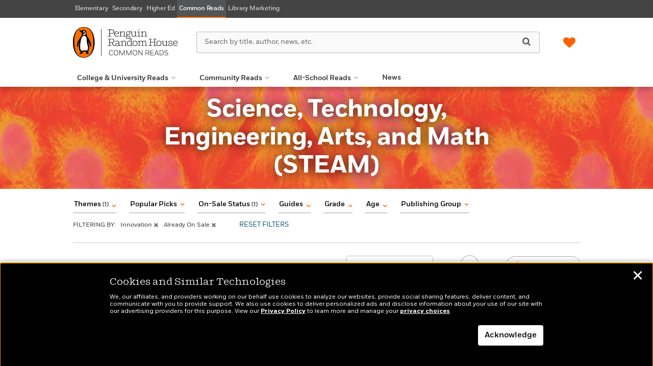

--- FILE ---
content_type: text/html; charset=UTF-8
request_url: https://commonreads.com/themes/?catUri=all-school-reads-science-technology-engineering-arts-and-math-steam-innovation
body_size: 86136
content:

<!DOCTYPE html>
<html lang="en" prefix="og: http://ogp.me/ns#">
<head>
	<title>Category Landing Page | Penguin Random House Common Reads</title>
	<meta charset="utf-8">
	<meta http-equiv="X-UA-Compatible" content="IE=edge"><script type="text/javascript">(window.NREUM||(NREUM={})).init={privacy:{cookies_enabled:true},ajax:{deny_list:["bam.nr-data.net"]},feature_flags:["soft_nav"],distributed_tracing:{enabled:true}};(window.NREUM||(NREUM={})).loader_config={agentID:"1385953159",accountID:"3501252",trustKey:"66686",xpid:"VwMHUFRWChABV1BUAQYOVVMG",licenseKey:"NRJS-504cff0e7dbb5463765",applicationID:"1316679377",browserID:"1385953159"};;/*! For license information please see nr-loader-spa-1.308.0.min.js.LICENSE.txt */
(()=>{var e,t,r={384:(e,t,r)=>{"use strict";r.d(t,{NT:()=>a,US:()=>u,Zm:()=>o,bQ:()=>d,dV:()=>c,pV:()=>l});var n=r(6154),i=r(1863),s=r(1910);const a={beacon:"bam.nr-data.net",errorBeacon:"bam.nr-data.net"};function o(){return n.gm.NREUM||(n.gm.NREUM={}),void 0===n.gm.newrelic&&(n.gm.newrelic=n.gm.NREUM),n.gm.NREUM}function c(){let e=o();return e.o||(e.o={ST:n.gm.setTimeout,SI:n.gm.setImmediate||n.gm.setInterval,CT:n.gm.clearTimeout,XHR:n.gm.XMLHttpRequest,REQ:n.gm.Request,EV:n.gm.Event,PR:n.gm.Promise,MO:n.gm.MutationObserver,FETCH:n.gm.fetch,WS:n.gm.WebSocket},(0,s.i)(...Object.values(e.o))),e}function d(e,t){let r=o();r.initializedAgents??={},t.initializedAt={ms:(0,i.t)(),date:new Date},r.initializedAgents[e]=t}function u(e,t){o()[e]=t}function l(){return function(){let e=o();const t=e.info||{};e.info={beacon:a.beacon,errorBeacon:a.errorBeacon,...t}}(),function(){let e=o();const t=e.init||{};e.init={...t}}(),c(),function(){let e=o();const t=e.loader_config||{};e.loader_config={...t}}(),o()}},782:(e,t,r)=>{"use strict";r.d(t,{T:()=>n});const n=r(860).K7.pageViewTiming},860:(e,t,r)=>{"use strict";r.d(t,{$J:()=>u,K7:()=>c,P3:()=>d,XX:()=>i,Yy:()=>o,df:()=>s,qY:()=>n,v4:()=>a});const n="events",i="jserrors",s="browser/blobs",a="rum",o="browser/logs",c={ajax:"ajax",genericEvents:"generic_events",jserrors:i,logging:"logging",metrics:"metrics",pageAction:"page_action",pageViewEvent:"page_view_event",pageViewTiming:"page_view_timing",sessionReplay:"session_replay",sessionTrace:"session_trace",softNav:"soft_navigations",spa:"spa"},d={[c.pageViewEvent]:1,[c.pageViewTiming]:2,[c.metrics]:3,[c.jserrors]:4,[c.spa]:5,[c.ajax]:6,[c.sessionTrace]:7,[c.softNav]:8,[c.sessionReplay]:9,[c.logging]:10,[c.genericEvents]:11},u={[c.pageViewEvent]:a,[c.pageViewTiming]:n,[c.ajax]:n,[c.spa]:n,[c.softNav]:n,[c.metrics]:i,[c.jserrors]:i,[c.sessionTrace]:s,[c.sessionReplay]:s,[c.logging]:o,[c.genericEvents]:"ins"}},944:(e,t,r)=>{"use strict";r.d(t,{R:()=>i});var n=r(3241);function i(e,t){"function"==typeof console.debug&&(console.debug("New Relic Warning: https://github.com/newrelic/newrelic-browser-agent/blob/main/docs/warning-codes.md#".concat(e),t),(0,n.W)({agentIdentifier:null,drained:null,type:"data",name:"warn",feature:"warn",data:{code:e,secondary:t}}))}},993:(e,t,r)=>{"use strict";r.d(t,{A$:()=>s,ET:()=>a,TZ:()=>o,p_:()=>i});var n=r(860);const i={ERROR:"ERROR",WARN:"WARN",INFO:"INFO",DEBUG:"DEBUG",TRACE:"TRACE"},s={OFF:0,ERROR:1,WARN:2,INFO:3,DEBUG:4,TRACE:5},a="log",o=n.K7.logging},1541:(e,t,r)=>{"use strict";r.d(t,{U:()=>i,f:()=>n});const n={MFE:"MFE",BA:"BA"};function i(e,t){if(2!==t?.harvestEndpointVersion)return{};const r=t.agentRef.runtime.appMetadata.agents[0].entityGuid;return e?{"source.id":e.id,"source.name":e.name,"source.type":e.type,"parent.id":e.parent?.id||r,"parent.type":e.parent?.type||n.BA}:{"entity.guid":r,appId:t.agentRef.info.applicationID}}},1687:(e,t,r)=>{"use strict";r.d(t,{Ak:()=>d,Ze:()=>h,x3:()=>u});var n=r(3241),i=r(7836),s=r(3606),a=r(860),o=r(2646);const c={};function d(e,t){const r={staged:!1,priority:a.P3[t]||0};l(e),c[e].get(t)||c[e].set(t,r)}function u(e,t){e&&c[e]&&(c[e].get(t)&&c[e].delete(t),p(e,t,!1),c[e].size&&f(e))}function l(e){if(!e)throw new Error("agentIdentifier required");c[e]||(c[e]=new Map)}function h(e="",t="feature",r=!1){if(l(e),!e||!c[e].get(t)||r)return p(e,t);c[e].get(t).staged=!0,f(e)}function f(e){const t=Array.from(c[e]);t.every(([e,t])=>t.staged)&&(t.sort((e,t)=>e[1].priority-t[1].priority),t.forEach(([t])=>{c[e].delete(t),p(e,t)}))}function p(e,t,r=!0){const a=e?i.ee.get(e):i.ee,c=s.i.handlers;if(!a.aborted&&a.backlog&&c){if((0,n.W)({agentIdentifier:e,type:"lifecycle",name:"drain",feature:t}),r){const e=a.backlog[t],r=c[t];if(r){for(let t=0;e&&t<e.length;++t)g(e[t],r);Object.entries(r).forEach(([e,t])=>{Object.values(t||{}).forEach(t=>{t[0]?.on&&t[0]?.context()instanceof o.y&&t[0].on(e,t[1])})})}}a.isolatedBacklog||delete c[t],a.backlog[t]=null,a.emit("drain-"+t,[])}}function g(e,t){var r=e[1];Object.values(t[r]||{}).forEach(t=>{var r=e[0];if(t[0]===r){var n=t[1],i=e[3],s=e[2];n.apply(i,s)}})}},1738:(e,t,r)=>{"use strict";r.d(t,{U:()=>f,Y:()=>h});var n=r(3241),i=r(9908),s=r(1863),a=r(944),o=r(5701),c=r(3969),d=r(8362),u=r(860),l=r(4261);function h(e,t,r,s){const h=s||r;!h||h[e]&&h[e]!==d.d.prototype[e]||(h[e]=function(){(0,i.p)(c.xV,["API/"+e+"/called"],void 0,u.K7.metrics,r.ee),(0,n.W)({agentIdentifier:r.agentIdentifier,drained:!!o.B?.[r.agentIdentifier],type:"data",name:"api",feature:l.Pl+e,data:{}});try{return t.apply(this,arguments)}catch(e){(0,a.R)(23,e)}})}function f(e,t,r,n,a){const o=e.info;null===r?delete o.jsAttributes[t]:o.jsAttributes[t]=r,(a||null===r)&&(0,i.p)(l.Pl+n,[(0,s.t)(),t,r],void 0,"session",e.ee)}},1741:(e,t,r)=>{"use strict";r.d(t,{W:()=>s});var n=r(944),i=r(4261);class s{#e(e,...t){if(this[e]!==s.prototype[e])return this[e](...t);(0,n.R)(35,e)}addPageAction(e,t){return this.#e(i.hG,e,t)}register(e){return this.#e(i.eY,e)}recordCustomEvent(e,t){return this.#e(i.fF,e,t)}setPageViewName(e,t){return this.#e(i.Fw,e,t)}setCustomAttribute(e,t,r){return this.#e(i.cD,e,t,r)}noticeError(e,t){return this.#e(i.o5,e,t)}setUserId(e,t=!1){return this.#e(i.Dl,e,t)}setApplicationVersion(e){return this.#e(i.nb,e)}setErrorHandler(e){return this.#e(i.bt,e)}addRelease(e,t){return this.#e(i.k6,e,t)}log(e,t){return this.#e(i.$9,e,t)}start(){return this.#e(i.d3)}finished(e){return this.#e(i.BL,e)}recordReplay(){return this.#e(i.CH)}pauseReplay(){return this.#e(i.Tb)}addToTrace(e){return this.#e(i.U2,e)}setCurrentRouteName(e){return this.#e(i.PA,e)}interaction(e){return this.#e(i.dT,e)}wrapLogger(e,t,r){return this.#e(i.Wb,e,t,r)}measure(e,t){return this.#e(i.V1,e,t)}consent(e){return this.#e(i.Pv,e)}}},1863:(e,t,r)=>{"use strict";function n(){return Math.floor(performance.now())}r.d(t,{t:()=>n})},1910:(e,t,r)=>{"use strict";r.d(t,{i:()=>s});var n=r(944);const i=new Map;function s(...e){return e.every(e=>{if(i.has(e))return i.get(e);const t="function"==typeof e?e.toString():"",r=t.includes("[native code]"),s=t.includes("nrWrapper");return r||s||(0,n.R)(64,e?.name||t),i.set(e,r),r})}},2555:(e,t,r)=>{"use strict";r.d(t,{D:()=>o,f:()=>a});var n=r(384),i=r(8122);const s={beacon:n.NT.beacon,errorBeacon:n.NT.errorBeacon,licenseKey:void 0,applicationID:void 0,sa:void 0,queueTime:void 0,applicationTime:void 0,ttGuid:void 0,user:void 0,account:void 0,product:void 0,extra:void 0,jsAttributes:{},userAttributes:void 0,atts:void 0,transactionName:void 0,tNamePlain:void 0};function a(e){try{return!!e.licenseKey&&!!e.errorBeacon&&!!e.applicationID}catch(e){return!1}}const o=e=>(0,i.a)(e,s)},2614:(e,t,r)=>{"use strict";r.d(t,{BB:()=>a,H3:()=>n,g:()=>d,iL:()=>c,tS:()=>o,uh:()=>i,wk:()=>s});const n="NRBA",i="SESSION",s=144e5,a=18e5,o={STARTED:"session-started",PAUSE:"session-pause",RESET:"session-reset",RESUME:"session-resume",UPDATE:"session-update"},c={SAME_TAB:"same-tab",CROSS_TAB:"cross-tab"},d={OFF:0,FULL:1,ERROR:2}},2646:(e,t,r)=>{"use strict";r.d(t,{y:()=>n});class n{constructor(e){this.contextId=e}}},2843:(e,t,r)=>{"use strict";r.d(t,{G:()=>s,u:()=>i});var n=r(3878);function i(e,t=!1,r,i){(0,n.DD)("visibilitychange",function(){if(t)return void("hidden"===document.visibilityState&&e());e(document.visibilityState)},r,i)}function s(e,t,r){(0,n.sp)("pagehide",e,t,r)}},3241:(e,t,r)=>{"use strict";r.d(t,{W:()=>s});var n=r(6154);const i="newrelic";function s(e={}){try{n.gm.dispatchEvent(new CustomEvent(i,{detail:e}))}catch(e){}}},3304:(e,t,r)=>{"use strict";r.d(t,{A:()=>s});var n=r(7836);const i=()=>{const e=new WeakSet;return(t,r)=>{if("object"==typeof r&&null!==r){if(e.has(r))return;e.add(r)}return r}};function s(e){try{return JSON.stringify(e,i())??""}catch(e){try{n.ee.emit("internal-error",[e])}catch(e){}return""}}},3333:(e,t,r)=>{"use strict";r.d(t,{$v:()=>u,TZ:()=>n,Xh:()=>c,Zp:()=>i,kd:()=>d,mq:()=>o,nf:()=>a,qN:()=>s});const n=r(860).K7.genericEvents,i=["auxclick","click","copy","keydown","paste","scrollend"],s=["focus","blur"],a=4,o=1e3,c=2e3,d=["PageAction","UserAction","BrowserPerformance"],u={RESOURCES:"experimental.resources",REGISTER:"register"}},3434:(e,t,r)=>{"use strict";r.d(t,{Jt:()=>s,YM:()=>d});var n=r(7836),i=r(5607);const s="nr@original:".concat(i.W),a=50;var o=Object.prototype.hasOwnProperty,c=!1;function d(e,t){return e||(e=n.ee),r.inPlace=function(e,t,n,i,s){n||(n="");const a="-"===n.charAt(0);for(let o=0;o<t.length;o++){const c=t[o],d=e[c];l(d)||(e[c]=r(d,a?c+n:n,i,c,s))}},r.flag=s,r;function r(t,r,n,c,d){return l(t)?t:(r||(r=""),nrWrapper[s]=t,function(e,t,r){if(Object.defineProperty&&Object.keys)try{return Object.keys(e).forEach(function(r){Object.defineProperty(t,r,{get:function(){return e[r]},set:function(t){return e[r]=t,t}})}),t}catch(e){u([e],r)}for(var n in e)o.call(e,n)&&(t[n]=e[n])}(t,nrWrapper,e),nrWrapper);function nrWrapper(){var s,o,l,h;let f;try{o=this,s=[...arguments],l="function"==typeof n?n(s,o):n||{}}catch(t){u([t,"",[s,o,c],l],e)}i(r+"start",[s,o,c],l,d);const p=performance.now();let g;try{return h=t.apply(o,s),g=performance.now(),h}catch(e){throw g=performance.now(),i(r+"err",[s,o,e],l,d),f=e,f}finally{const e=g-p,t={start:p,end:g,duration:e,isLongTask:e>=a,methodName:c,thrownError:f};t.isLongTask&&i("long-task",[t,o],l,d),i(r+"end",[s,o,h],l,d)}}}function i(r,n,i,s){if(!c||t){var a=c;c=!0;try{e.emit(r,n,i,t,s)}catch(t){u([t,r,n,i],e)}c=a}}}function u(e,t){t||(t=n.ee);try{t.emit("internal-error",e)}catch(e){}}function l(e){return!(e&&"function"==typeof e&&e.apply&&!e[s])}},3606:(e,t,r)=>{"use strict";r.d(t,{i:()=>s});var n=r(9908);s.on=a;var i=s.handlers={};function s(e,t,r,s){a(s||n.d,i,e,t,r)}function a(e,t,r,i,s){s||(s="feature"),e||(e=n.d);var a=t[s]=t[s]||{};(a[r]=a[r]||[]).push([e,i])}},3738:(e,t,r)=>{"use strict";r.d(t,{He:()=>i,Kp:()=>o,Lc:()=>d,Rz:()=>u,TZ:()=>n,bD:()=>s,d3:()=>a,jx:()=>l,sl:()=>h,uP:()=>c});const n=r(860).K7.sessionTrace,i="bstResource",s="resource",a="-start",o="-end",c="fn"+a,d="fn"+o,u="pushState",l=1e3,h=3e4},3785:(e,t,r)=>{"use strict";r.d(t,{R:()=>c,b:()=>d});var n=r(9908),i=r(1863),s=r(860),a=r(3969),o=r(993);function c(e,t,r={},c=o.p_.INFO,d=!0,u,l=(0,i.t)()){(0,n.p)(a.xV,["API/logging/".concat(c.toLowerCase(),"/called")],void 0,s.K7.metrics,e),(0,n.p)(o.ET,[l,t,r,c,d,u],void 0,s.K7.logging,e)}function d(e){return"string"==typeof e&&Object.values(o.p_).some(t=>t===e.toUpperCase().trim())}},3878:(e,t,r)=>{"use strict";function n(e,t){return{capture:e,passive:!1,signal:t}}function i(e,t,r=!1,i){window.addEventListener(e,t,n(r,i))}function s(e,t,r=!1,i){document.addEventListener(e,t,n(r,i))}r.d(t,{DD:()=>s,jT:()=>n,sp:()=>i})},3962:(e,t,r)=>{"use strict";r.d(t,{AM:()=>a,O2:()=>l,OV:()=>s,Qu:()=>h,TZ:()=>c,ih:()=>f,pP:()=>o,t1:()=>u,tC:()=>i,wD:()=>d});var n=r(860);const i=["click","keydown","submit"],s="popstate",a="api",o="initialPageLoad",c=n.K7.softNav,d=5e3,u=500,l={INITIAL_PAGE_LOAD:"",ROUTE_CHANGE:1,UNSPECIFIED:2},h={INTERACTION:1,AJAX:2,CUSTOM_END:3,CUSTOM_TRACER:4},f={IP:"in progress",PF:"pending finish",FIN:"finished",CAN:"cancelled"}},3969:(e,t,r)=>{"use strict";r.d(t,{TZ:()=>n,XG:()=>o,rs:()=>i,xV:()=>a,z_:()=>s});const n=r(860).K7.metrics,i="sm",s="cm",a="storeSupportabilityMetrics",o="storeEventMetrics"},4234:(e,t,r)=>{"use strict";r.d(t,{W:()=>s});var n=r(7836),i=r(1687);class s{constructor(e,t){this.agentIdentifier=e,this.ee=n.ee.get(e),this.featureName=t,this.blocked=!1}deregisterDrain(){(0,i.x3)(this.agentIdentifier,this.featureName)}}},4261:(e,t,r)=>{"use strict";r.d(t,{$9:()=>u,BL:()=>c,CH:()=>p,Dl:()=>R,Fw:()=>w,PA:()=>v,Pl:()=>n,Pv:()=>A,Tb:()=>h,U2:()=>a,V1:()=>E,Wb:()=>T,bt:()=>y,cD:()=>b,d3:()=>x,dT:()=>d,eY:()=>g,fF:()=>f,hG:()=>s,hw:()=>i,k6:()=>o,nb:()=>m,o5:()=>l});const n="api-",i=n+"ixn-",s="addPageAction",a="addToTrace",o="addRelease",c="finished",d="interaction",u="log",l="noticeError",h="pauseReplay",f="recordCustomEvent",p="recordReplay",g="register",m="setApplicationVersion",v="setCurrentRouteName",b="setCustomAttribute",y="setErrorHandler",w="setPageViewName",R="setUserId",x="start",T="wrapLogger",E="measure",A="consent"},5205:(e,t,r)=>{"use strict";r.d(t,{j:()=>S});var n=r(384),i=r(1741);var s=r(2555),a=r(3333);const o=e=>{if(!e||"string"!=typeof e)return!1;try{document.createDocumentFragment().querySelector(e)}catch{return!1}return!0};var c=r(2614),d=r(944),u=r(8122);const l="[data-nr-mask]",h=e=>(0,u.a)(e,(()=>{const e={feature_flags:[],experimental:{allow_registered_children:!1,resources:!1},mask_selector:"*",block_selector:"[data-nr-block]",mask_input_options:{color:!1,date:!1,"datetime-local":!1,email:!1,month:!1,number:!1,range:!1,search:!1,tel:!1,text:!1,time:!1,url:!1,week:!1,textarea:!1,select:!1,password:!0}};return{ajax:{deny_list:void 0,block_internal:!0,enabled:!0,autoStart:!0},api:{get allow_registered_children(){return e.feature_flags.includes(a.$v.REGISTER)||e.experimental.allow_registered_children},set allow_registered_children(t){e.experimental.allow_registered_children=t},duplicate_registered_data:!1},browser_consent_mode:{enabled:!1},distributed_tracing:{enabled:void 0,exclude_newrelic_header:void 0,cors_use_newrelic_header:void 0,cors_use_tracecontext_headers:void 0,allowed_origins:void 0},get feature_flags(){return e.feature_flags},set feature_flags(t){e.feature_flags=t},generic_events:{enabled:!0,autoStart:!0},harvest:{interval:30},jserrors:{enabled:!0,autoStart:!0},logging:{enabled:!0,autoStart:!0},metrics:{enabled:!0,autoStart:!0},obfuscate:void 0,page_action:{enabled:!0},page_view_event:{enabled:!0,autoStart:!0},page_view_timing:{enabled:!0,autoStart:!0},performance:{capture_marks:!1,capture_measures:!1,capture_detail:!0,resources:{get enabled(){return e.feature_flags.includes(a.$v.RESOURCES)||e.experimental.resources},set enabled(t){e.experimental.resources=t},asset_types:[],first_party_domains:[],ignore_newrelic:!0}},privacy:{cookies_enabled:!0},proxy:{assets:void 0,beacon:void 0},session:{expiresMs:c.wk,inactiveMs:c.BB},session_replay:{autoStart:!0,enabled:!1,preload:!1,sampling_rate:10,error_sampling_rate:100,collect_fonts:!1,inline_images:!1,fix_stylesheets:!0,mask_all_inputs:!0,get mask_text_selector(){return e.mask_selector},set mask_text_selector(t){o(t)?e.mask_selector="".concat(t,",").concat(l):""===t||null===t?e.mask_selector=l:(0,d.R)(5,t)},get block_class(){return"nr-block"},get ignore_class(){return"nr-ignore"},get mask_text_class(){return"nr-mask"},get block_selector(){return e.block_selector},set block_selector(t){o(t)?e.block_selector+=",".concat(t):""!==t&&(0,d.R)(6,t)},get mask_input_options(){return e.mask_input_options},set mask_input_options(t){t&&"object"==typeof t?e.mask_input_options={...t,password:!0}:(0,d.R)(7,t)}},session_trace:{enabled:!0,autoStart:!0},soft_navigations:{enabled:!0,autoStart:!0},spa:{enabled:!0,autoStart:!0},ssl:void 0,user_actions:{enabled:!0,elementAttributes:["id","className","tagName","type"]}}})());var f=r(6154),p=r(9324);let g=0;const m={buildEnv:p.F3,distMethod:p.Xs,version:p.xv,originTime:f.WN},v={consented:!1},b={appMetadata:{},get consented(){return this.session?.state?.consent||v.consented},set consented(e){v.consented=e},customTransaction:void 0,denyList:void 0,disabled:!1,harvester:void 0,isolatedBacklog:!1,isRecording:!1,loaderType:void 0,maxBytes:3e4,obfuscator:void 0,onerror:void 0,ptid:void 0,releaseIds:{},session:void 0,timeKeeper:void 0,registeredEntities:[],jsAttributesMetadata:{bytes:0},get harvestCount(){return++g}},y=e=>{const t=(0,u.a)(e,b),r=Object.keys(m).reduce((e,t)=>(e[t]={value:m[t],writable:!1,configurable:!0,enumerable:!0},e),{});return Object.defineProperties(t,r)};var w=r(5701);const R=e=>{const t=e.startsWith("http");e+="/",r.p=t?e:"https://"+e};var x=r(7836),T=r(3241);const E={accountID:void 0,trustKey:void 0,agentID:void 0,licenseKey:void 0,applicationID:void 0,xpid:void 0},A=e=>(0,u.a)(e,E),_=new Set;function S(e,t={},r,a){let{init:o,info:c,loader_config:d,runtime:u={},exposed:l=!0}=t;if(!c){const e=(0,n.pV)();o=e.init,c=e.info,d=e.loader_config}e.init=h(o||{}),e.loader_config=A(d||{}),c.jsAttributes??={},f.bv&&(c.jsAttributes.isWorker=!0),e.info=(0,s.D)(c);const p=e.init,g=[c.beacon,c.errorBeacon];_.has(e.agentIdentifier)||(p.proxy.assets&&(R(p.proxy.assets),g.push(p.proxy.assets)),p.proxy.beacon&&g.push(p.proxy.beacon),e.beacons=[...g],function(e){const t=(0,n.pV)();Object.getOwnPropertyNames(i.W.prototype).forEach(r=>{const n=i.W.prototype[r];if("function"!=typeof n||"constructor"===n)return;let s=t[r];e[r]&&!1!==e.exposed&&"micro-agent"!==e.runtime?.loaderType&&(t[r]=(...t)=>{const n=e[r](...t);return s?s(...t):n})})}(e),(0,n.US)("activatedFeatures",w.B)),u.denyList=[...p.ajax.deny_list||[],...p.ajax.block_internal?g:[]],u.ptid=e.agentIdentifier,u.loaderType=r,e.runtime=y(u),_.has(e.agentIdentifier)||(e.ee=x.ee.get(e.agentIdentifier),e.exposed=l,(0,T.W)({agentIdentifier:e.agentIdentifier,drained:!!w.B?.[e.agentIdentifier],type:"lifecycle",name:"initialize",feature:void 0,data:e.config})),_.add(e.agentIdentifier)}},5270:(e,t,r)=>{"use strict";r.d(t,{Aw:()=>a,SR:()=>s,rF:()=>o});var n=r(384),i=r(7767);function s(e){return!!(0,n.dV)().o.MO&&(0,i.V)(e)&&!0===e?.session_trace.enabled}function a(e){return!0===e?.session_replay.preload&&s(e)}function o(e,t){try{if("string"==typeof t?.type){if("password"===t.type.toLowerCase())return"*".repeat(e?.length||0);if(void 0!==t?.dataset?.nrUnmask||t?.classList?.contains("nr-unmask"))return e}}catch(e){}return"string"==typeof e?e.replace(/[\S]/g,"*"):"*".repeat(e?.length||0)}},5289:(e,t,r)=>{"use strict";r.d(t,{GG:()=>a,Qr:()=>c,sB:()=>o});var n=r(3878),i=r(6389);function s(){return"undefined"==typeof document||"complete"===document.readyState}function a(e,t){if(s())return e();const r=(0,i.J)(e),a=setInterval(()=>{s()&&(clearInterval(a),r())},500);(0,n.sp)("load",r,t)}function o(e){if(s())return e();(0,n.DD)("DOMContentLoaded",e)}function c(e){if(s())return e();(0,n.sp)("popstate",e)}},5607:(e,t,r)=>{"use strict";r.d(t,{W:()=>n});const n=(0,r(9566).bz)()},5701:(e,t,r)=>{"use strict";r.d(t,{B:()=>s,t:()=>a});var n=r(3241);const i=new Set,s={};function a(e,t){const r=t.agentIdentifier;s[r]??={},e&&"object"==typeof e&&(i.has(r)||(t.ee.emit("rumresp",[e]),s[r]=e,i.add(r),(0,n.W)({agentIdentifier:r,loaded:!0,drained:!0,type:"lifecycle",name:"load",feature:void 0,data:e})))}},6154:(e,t,r)=>{"use strict";r.d(t,{OF:()=>d,RI:()=>i,WN:()=>h,bv:()=>s,eN:()=>f,gm:()=>a,lR:()=>l,m:()=>c,mw:()=>o,sb:()=>u});var n=r(1863);const i="undefined"!=typeof window&&!!window.document,s="undefined"!=typeof WorkerGlobalScope&&("undefined"!=typeof self&&self instanceof WorkerGlobalScope&&self.navigator instanceof WorkerNavigator||"undefined"!=typeof globalThis&&globalThis instanceof WorkerGlobalScope&&globalThis.navigator instanceof WorkerNavigator),a=i?window:"undefined"!=typeof WorkerGlobalScope&&("undefined"!=typeof self&&self instanceof WorkerGlobalScope&&self||"undefined"!=typeof globalThis&&globalThis instanceof WorkerGlobalScope&&globalThis),o=Boolean("hidden"===a?.document?.visibilityState),c=""+a?.location,d=/iPad|iPhone|iPod/.test(a.navigator?.userAgent),u=d&&"undefined"==typeof SharedWorker,l=(()=>{const e=a.navigator?.userAgent?.match(/Firefox[/\s](\d+\.\d+)/);return Array.isArray(e)&&e.length>=2?+e[1]:0})(),h=Date.now()-(0,n.t)(),f=()=>"undefined"!=typeof PerformanceNavigationTiming&&a?.performance?.getEntriesByType("navigation")?.[0]?.responseStart},6344:(e,t,r)=>{"use strict";r.d(t,{BB:()=>u,Qb:()=>l,TZ:()=>i,Ug:()=>a,Vh:()=>s,_s:()=>o,bc:()=>d,yP:()=>c});var n=r(2614);const i=r(860).K7.sessionReplay,s="errorDuringReplay",a=.12,o={DomContentLoaded:0,Load:1,FullSnapshot:2,IncrementalSnapshot:3,Meta:4,Custom:5},c={[n.g.ERROR]:15e3,[n.g.FULL]:3e5,[n.g.OFF]:0},d={RESET:{message:"Session was reset",sm:"Reset"},IMPORT:{message:"Recorder failed to import",sm:"Import"},TOO_MANY:{message:"429: Too Many Requests",sm:"Too-Many"},TOO_BIG:{message:"Payload was too large",sm:"Too-Big"},CROSS_TAB:{message:"Session Entity was set to OFF on another tab",sm:"Cross-Tab"},ENTITLEMENTS:{message:"Session Replay is not allowed and will not be started",sm:"Entitlement"}},u=5e3,l={API:"api",RESUME:"resume",SWITCH_TO_FULL:"switchToFull",INITIALIZE:"initialize",PRELOAD:"preload"}},6389:(e,t,r)=>{"use strict";function n(e,t=500,r={}){const n=r?.leading||!1;let i;return(...r)=>{n&&void 0===i&&(e.apply(this,r),i=setTimeout(()=>{i=clearTimeout(i)},t)),n||(clearTimeout(i),i=setTimeout(()=>{e.apply(this,r)},t))}}function i(e){let t=!1;return(...r)=>{t||(t=!0,e.apply(this,r))}}r.d(t,{J:()=>i,s:()=>n})},6630:(e,t,r)=>{"use strict";r.d(t,{T:()=>n});const n=r(860).K7.pageViewEvent},6774:(e,t,r)=>{"use strict";r.d(t,{T:()=>n});const n=r(860).K7.jserrors},7295:(e,t,r)=>{"use strict";r.d(t,{Xv:()=>a,gX:()=>i,iW:()=>s});var n=[];function i(e){if(!e||s(e))return!1;if(0===n.length)return!0;if("*"===n[0].hostname)return!1;for(var t=0;t<n.length;t++){var r=n[t];if(r.hostname.test(e.hostname)&&r.pathname.test(e.pathname))return!1}return!0}function s(e){return void 0===e.hostname}function a(e){if(n=[],e&&e.length)for(var t=0;t<e.length;t++){let r=e[t];if(!r)continue;if("*"===r)return void(n=[{hostname:"*"}]);0===r.indexOf("http://")?r=r.substring(7):0===r.indexOf("https://")&&(r=r.substring(8));const i=r.indexOf("/");let s,a;i>0?(s=r.substring(0,i),a=r.substring(i)):(s=r,a="*");let[c]=s.split(":");n.push({hostname:o(c),pathname:o(a,!0)})}}function o(e,t=!1){const r=e.replace(/[.+?^${}()|[\]\\]/g,e=>"\\"+e).replace(/\*/g,".*?");return new RegExp((t?"^":"")+r+"$")}},7485:(e,t,r)=>{"use strict";r.d(t,{D:()=>i});var n=r(6154);function i(e){if(0===(e||"").indexOf("data:"))return{protocol:"data"};try{const t=new URL(e,location.href),r={port:t.port,hostname:t.hostname,pathname:t.pathname,search:t.search,protocol:t.protocol.slice(0,t.protocol.indexOf(":")),sameOrigin:t.protocol===n.gm?.location?.protocol&&t.host===n.gm?.location?.host};return r.port&&""!==r.port||("http:"===t.protocol&&(r.port="80"),"https:"===t.protocol&&(r.port="443")),r.pathname&&""!==r.pathname?r.pathname.startsWith("/")||(r.pathname="/".concat(r.pathname)):r.pathname="/",r}catch(e){return{}}}},7699:(e,t,r)=>{"use strict";r.d(t,{It:()=>s,KC:()=>o,No:()=>i,qh:()=>a});var n=r(860);const i=16e3,s=1e6,a="SESSION_ERROR",o={[n.K7.logging]:!0,[n.K7.genericEvents]:!1,[n.K7.jserrors]:!1,[n.K7.ajax]:!1}},7767:(e,t,r)=>{"use strict";r.d(t,{V:()=>i});var n=r(6154);const i=e=>n.RI&&!0===e?.privacy.cookies_enabled},7836:(e,t,r)=>{"use strict";r.d(t,{P:()=>o,ee:()=>c});var n=r(384),i=r(8990),s=r(2646),a=r(5607);const o="nr@context:".concat(a.W),c=function e(t,r){var n={},a={},u={},l=!1;try{l=16===r.length&&d.initializedAgents?.[r]?.runtime.isolatedBacklog}catch(e){}var h={on:p,addEventListener:p,removeEventListener:function(e,t){var r=n[e];if(!r)return;for(var i=0;i<r.length;i++)r[i]===t&&r.splice(i,1)},emit:function(e,r,n,i,s){!1!==s&&(s=!0);if(c.aborted&&!i)return;t&&s&&t.emit(e,r,n);var o=f(n);g(e).forEach(e=>{e.apply(o,r)});var d=v()[a[e]];d&&d.push([h,e,r,o]);return o},get:m,listeners:g,context:f,buffer:function(e,t){const r=v();if(t=t||"feature",h.aborted)return;Object.entries(e||{}).forEach(([e,n])=>{a[n]=t,t in r||(r[t]=[])})},abort:function(){h._aborted=!0,Object.keys(h.backlog).forEach(e=>{delete h.backlog[e]})},isBuffering:function(e){return!!v()[a[e]]},debugId:r,backlog:l?{}:t&&"object"==typeof t.backlog?t.backlog:{},isolatedBacklog:l};return Object.defineProperty(h,"aborted",{get:()=>{let e=h._aborted||!1;return e||(t&&(e=t.aborted),e)}}),h;function f(e){return e&&e instanceof s.y?e:e?(0,i.I)(e,o,()=>new s.y(o)):new s.y(o)}function p(e,t){n[e]=g(e).concat(t)}function g(e){return n[e]||[]}function m(t){return u[t]=u[t]||e(h,t)}function v(){return h.backlog}}(void 0,"globalEE"),d=(0,n.Zm)();d.ee||(d.ee=c)},8122:(e,t,r)=>{"use strict";r.d(t,{a:()=>i});var n=r(944);function i(e,t){try{if(!e||"object"!=typeof e)return(0,n.R)(3);if(!t||"object"!=typeof t)return(0,n.R)(4);const r=Object.create(Object.getPrototypeOf(t),Object.getOwnPropertyDescriptors(t)),s=0===Object.keys(r).length?e:r;for(let a in s)if(void 0!==e[a])try{if(null===e[a]){r[a]=null;continue}Array.isArray(e[a])&&Array.isArray(t[a])?r[a]=Array.from(new Set([...e[a],...t[a]])):"object"==typeof e[a]&&"object"==typeof t[a]?r[a]=i(e[a],t[a]):r[a]=e[a]}catch(e){r[a]||(0,n.R)(1,e)}return r}catch(e){(0,n.R)(2,e)}}},8139:(e,t,r)=>{"use strict";r.d(t,{u:()=>h});var n=r(7836),i=r(3434),s=r(8990),a=r(6154);const o={},c=a.gm.XMLHttpRequest,d="addEventListener",u="removeEventListener",l="nr@wrapped:".concat(n.P);function h(e){var t=function(e){return(e||n.ee).get("events")}(e);if(o[t.debugId]++)return t;o[t.debugId]=1;var r=(0,i.YM)(t,!0);function h(e){r.inPlace(e,[d,u],"-",p)}function p(e,t){return e[1]}return"getPrototypeOf"in Object&&(a.RI&&f(document,h),c&&f(c.prototype,h),f(a.gm,h)),t.on(d+"-start",function(e,t){var n=e[1];if(null!==n&&("function"==typeof n||"object"==typeof n)&&"newrelic"!==e[0]){var i=(0,s.I)(n,l,function(){var e={object:function(){if("function"!=typeof n.handleEvent)return;return n.handleEvent.apply(n,arguments)},function:n}[typeof n];return e?r(e,"fn-",null,e.name||"anonymous"):n});this.wrapped=e[1]=i}}),t.on(u+"-start",function(e){e[1]=this.wrapped||e[1]}),t}function f(e,t,...r){let n=e;for(;"object"==typeof n&&!Object.prototype.hasOwnProperty.call(n,d);)n=Object.getPrototypeOf(n);n&&t(n,...r)}},8362:(e,t,r)=>{"use strict";r.d(t,{d:()=>s});var n=r(9566),i=r(1741);class s extends i.W{agentIdentifier=(0,n.LA)(16)}},8374:(e,t,r)=>{r.nc=(()=>{try{return document?.currentScript?.nonce}catch(e){}return""})()},8990:(e,t,r)=>{"use strict";r.d(t,{I:()=>i});var n=Object.prototype.hasOwnProperty;function i(e,t,r){if(n.call(e,t))return e[t];var i=r();if(Object.defineProperty&&Object.keys)try{return Object.defineProperty(e,t,{value:i,writable:!0,enumerable:!1}),i}catch(e){}return e[t]=i,i}},9119:(e,t,r)=>{"use strict";r.d(t,{L:()=>s});var n=/([^?#]*)[^#]*(#[^?]*|$).*/,i=/([^?#]*)().*/;function s(e,t){return e?e.replace(t?n:i,"$1$2"):e}},9300:(e,t,r)=>{"use strict";r.d(t,{T:()=>n});const n=r(860).K7.ajax},9324:(e,t,r)=>{"use strict";r.d(t,{AJ:()=>a,F3:()=>i,Xs:()=>s,Yq:()=>o,xv:()=>n});const n="1.308.0",i="PROD",s="CDN",a="@newrelic/rrweb",o="1.0.1"},9566:(e,t,r)=>{"use strict";r.d(t,{LA:()=>o,ZF:()=>c,bz:()=>a,el:()=>d});var n=r(6154);const i="xxxxxxxx-xxxx-4xxx-yxxx-xxxxxxxxxxxx";function s(e,t){return e?15&e[t]:16*Math.random()|0}function a(){const e=n.gm?.crypto||n.gm?.msCrypto;let t,r=0;return e&&e.getRandomValues&&(t=e.getRandomValues(new Uint8Array(30))),i.split("").map(e=>"x"===e?s(t,r++).toString(16):"y"===e?(3&s()|8).toString(16):e).join("")}function o(e){const t=n.gm?.crypto||n.gm?.msCrypto;let r,i=0;t&&t.getRandomValues&&(r=t.getRandomValues(new Uint8Array(e)));const a=[];for(var o=0;o<e;o++)a.push(s(r,i++).toString(16));return a.join("")}function c(){return o(16)}function d(){return o(32)}},9908:(e,t,r)=>{"use strict";r.d(t,{d:()=>n,p:()=>i});var n=r(7836).ee.get("handle");function i(e,t,r,i,s){s?(s.buffer([e],i),s.emit(e,t,r)):(n.buffer([e],i),n.emit(e,t,r))}}},n={};function i(e){var t=n[e];if(void 0!==t)return t.exports;var s=n[e]={exports:{}};return r[e](s,s.exports,i),s.exports}i.m=r,i.d=(e,t)=>{for(var r in t)i.o(t,r)&&!i.o(e,r)&&Object.defineProperty(e,r,{enumerable:!0,get:t[r]})},i.f={},i.e=e=>Promise.all(Object.keys(i.f).reduce((t,r)=>(i.f[r](e,t),t),[])),i.u=e=>({212:"nr-spa-compressor",249:"nr-spa-recorder",478:"nr-spa"}[e]+"-1.308.0.min.js"),i.o=(e,t)=>Object.prototype.hasOwnProperty.call(e,t),e={},t="NRBA-1.308.0.PROD:",i.l=(r,n,s,a)=>{if(e[r])e[r].push(n);else{var o,c;if(void 0!==s)for(var d=document.getElementsByTagName("script"),u=0;u<d.length;u++){var l=d[u];if(l.getAttribute("src")==r||l.getAttribute("data-webpack")==t+s){o=l;break}}if(!o){c=!0;var h={478:"sha512-RSfSVnmHk59T/uIPbdSE0LPeqcEdF4/+XhfJdBuccH5rYMOEZDhFdtnh6X6nJk7hGpzHd9Ujhsy7lZEz/ORYCQ==",249:"sha512-ehJXhmntm85NSqW4MkhfQqmeKFulra3klDyY0OPDUE+sQ3GokHlPh1pmAzuNy//3j4ac6lzIbmXLvGQBMYmrkg==",212:"sha512-B9h4CR46ndKRgMBcK+j67uSR2RCnJfGefU+A7FrgR/k42ovXy5x/MAVFiSvFxuVeEk/pNLgvYGMp1cBSK/G6Fg=="};(o=document.createElement("script")).charset="utf-8",i.nc&&o.setAttribute("nonce",i.nc),o.setAttribute("data-webpack",t+s),o.src=r,0!==o.src.indexOf(window.location.origin+"/")&&(o.crossOrigin="anonymous"),h[a]&&(o.integrity=h[a])}e[r]=[n];var f=(t,n)=>{o.onerror=o.onload=null,clearTimeout(p);var i=e[r];if(delete e[r],o.parentNode&&o.parentNode.removeChild(o),i&&i.forEach(e=>e(n)),t)return t(n)},p=setTimeout(f.bind(null,void 0,{type:"timeout",target:o}),12e4);o.onerror=f.bind(null,o.onerror),o.onload=f.bind(null,o.onload),c&&document.head.appendChild(o)}},i.r=e=>{"undefined"!=typeof Symbol&&Symbol.toStringTag&&Object.defineProperty(e,Symbol.toStringTag,{value:"Module"}),Object.defineProperty(e,"__esModule",{value:!0})},i.p="https://js-agent.newrelic.com/",(()=>{var e={38:0,788:0};i.f.j=(t,r)=>{var n=i.o(e,t)?e[t]:void 0;if(0!==n)if(n)r.push(n[2]);else{var s=new Promise((r,i)=>n=e[t]=[r,i]);r.push(n[2]=s);var a=i.p+i.u(t),o=new Error;i.l(a,r=>{if(i.o(e,t)&&(0!==(n=e[t])&&(e[t]=void 0),n)){var s=r&&("load"===r.type?"missing":r.type),a=r&&r.target&&r.target.src;o.message="Loading chunk "+t+" failed: ("+s+": "+a+")",o.name="ChunkLoadError",o.type=s,o.request=a,n[1](o)}},"chunk-"+t,t)}};var t=(t,r)=>{var n,s,[a,o,c]=r,d=0;if(a.some(t=>0!==e[t])){for(n in o)i.o(o,n)&&(i.m[n]=o[n]);if(c)c(i)}for(t&&t(r);d<a.length;d++)s=a[d],i.o(e,s)&&e[s]&&e[s][0](),e[s]=0},r=self["webpackChunk:NRBA-1.308.0.PROD"]=self["webpackChunk:NRBA-1.308.0.PROD"]||[];r.forEach(t.bind(null,0)),r.push=t.bind(null,r.push.bind(r))})(),(()=>{"use strict";i(8374);var e=i(8362),t=i(860);const r=Object.values(t.K7);var n=i(5205);var s=i(9908),a=i(1863),o=i(4261),c=i(1738);var d=i(1687),u=i(4234),l=i(5289),h=i(6154),f=i(944),p=i(5270),g=i(7767),m=i(6389),v=i(7699);class b extends u.W{constructor(e,t){super(e.agentIdentifier,t),this.agentRef=e,this.abortHandler=void 0,this.featAggregate=void 0,this.loadedSuccessfully=void 0,this.onAggregateImported=new Promise(e=>{this.loadedSuccessfully=e}),this.deferred=Promise.resolve(),!1===e.init[this.featureName].autoStart?this.deferred=new Promise((t,r)=>{this.ee.on("manual-start-all",(0,m.J)(()=>{(0,d.Ak)(e.agentIdentifier,this.featureName),t()}))}):(0,d.Ak)(e.agentIdentifier,t)}importAggregator(e,t,r={}){if(this.featAggregate)return;const n=async()=>{let n;await this.deferred;try{if((0,g.V)(e.init)){const{setupAgentSession:t}=await i.e(478).then(i.bind(i,8766));n=t(e)}}catch(e){(0,f.R)(20,e),this.ee.emit("internal-error",[e]),(0,s.p)(v.qh,[e],void 0,this.featureName,this.ee)}try{if(!this.#t(this.featureName,n,e.init))return(0,d.Ze)(this.agentIdentifier,this.featureName),void this.loadedSuccessfully(!1);const{Aggregate:i}=await t();this.featAggregate=new i(e,r),e.runtime.harvester.initializedAggregates.push(this.featAggregate),this.loadedSuccessfully(!0)}catch(e){(0,f.R)(34,e),this.abortHandler?.(),(0,d.Ze)(this.agentIdentifier,this.featureName,!0),this.loadedSuccessfully(!1),this.ee&&this.ee.abort()}};h.RI?(0,l.GG)(()=>n(),!0):n()}#t(e,r,n){if(this.blocked)return!1;switch(e){case t.K7.sessionReplay:return(0,p.SR)(n)&&!!r;case t.K7.sessionTrace:return!!r;default:return!0}}}var y=i(6630),w=i(2614),R=i(3241);class x extends b{static featureName=y.T;constructor(e){var t;super(e,y.T),this.setupInspectionEvents(e.agentIdentifier),t=e,(0,c.Y)(o.Fw,function(e,r){"string"==typeof e&&("/"!==e.charAt(0)&&(e="/"+e),t.runtime.customTransaction=(r||"http://custom.transaction")+e,(0,s.p)(o.Pl+o.Fw,[(0,a.t)()],void 0,void 0,t.ee))},t),this.importAggregator(e,()=>i.e(478).then(i.bind(i,2467)))}setupInspectionEvents(e){const t=(t,r)=>{t&&(0,R.W)({agentIdentifier:e,timeStamp:t.timeStamp,loaded:"complete"===t.target.readyState,type:"window",name:r,data:t.target.location+""})};(0,l.sB)(e=>{t(e,"DOMContentLoaded")}),(0,l.GG)(e=>{t(e,"load")}),(0,l.Qr)(e=>{t(e,"navigate")}),this.ee.on(w.tS.UPDATE,(t,r)=>{(0,R.W)({agentIdentifier:e,type:"lifecycle",name:"session",data:r})})}}var T=i(384);class E extends e.d{constructor(e){var t;(super(),h.gm)?(this.features={},(0,T.bQ)(this.agentIdentifier,this),this.desiredFeatures=new Set(e.features||[]),this.desiredFeatures.add(x),(0,n.j)(this,e,e.loaderType||"agent"),t=this,(0,c.Y)(o.cD,function(e,r,n=!1){if("string"==typeof e){if(["string","number","boolean"].includes(typeof r)||null===r)return(0,c.U)(t,e,r,o.cD,n);(0,f.R)(40,typeof r)}else(0,f.R)(39,typeof e)},t),function(e){(0,c.Y)(o.Dl,function(t,r=!1){if("string"!=typeof t&&null!==t)return void(0,f.R)(41,typeof t);const n=e.info.jsAttributes["enduser.id"];r&&null!=n&&n!==t?(0,s.p)(o.Pl+"setUserIdAndResetSession",[t],void 0,"session",e.ee):(0,c.U)(e,"enduser.id",t,o.Dl,!0)},e)}(this),function(e){(0,c.Y)(o.nb,function(t){if("string"==typeof t||null===t)return(0,c.U)(e,"application.version",t,o.nb,!1);(0,f.R)(42,typeof t)},e)}(this),function(e){(0,c.Y)(o.d3,function(){e.ee.emit("manual-start-all")},e)}(this),function(e){(0,c.Y)(o.Pv,function(t=!0){if("boolean"==typeof t){if((0,s.p)(o.Pl+o.Pv,[t],void 0,"session",e.ee),e.runtime.consented=t,t){const t=e.features.page_view_event;t.onAggregateImported.then(e=>{const r=t.featAggregate;e&&!r.sentRum&&r.sendRum()})}}else(0,f.R)(65,typeof t)},e)}(this),this.run()):(0,f.R)(21)}get config(){return{info:this.info,init:this.init,loader_config:this.loader_config,runtime:this.runtime}}get api(){return this}run(){try{const e=function(e){const t={};return r.forEach(r=>{t[r]=!!e[r]?.enabled}),t}(this.init),n=[...this.desiredFeatures];n.sort((e,r)=>t.P3[e.featureName]-t.P3[r.featureName]),n.forEach(r=>{if(!e[r.featureName]&&r.featureName!==t.K7.pageViewEvent)return;if(r.featureName===t.K7.spa)return void(0,f.R)(67);const n=function(e){switch(e){case t.K7.ajax:return[t.K7.jserrors];case t.K7.sessionTrace:return[t.K7.ajax,t.K7.pageViewEvent];case t.K7.sessionReplay:return[t.K7.sessionTrace];case t.K7.pageViewTiming:return[t.K7.pageViewEvent];default:return[]}}(r.featureName).filter(e=>!(e in this.features));n.length>0&&(0,f.R)(36,{targetFeature:r.featureName,missingDependencies:n}),this.features[r.featureName]=new r(this)})}catch(e){(0,f.R)(22,e);for(const e in this.features)this.features[e].abortHandler?.();const t=(0,T.Zm)();delete t.initializedAgents[this.agentIdentifier]?.features,delete this.sharedAggregator;return t.ee.get(this.agentIdentifier).abort(),!1}}}var A=i(2843),_=i(782);class S extends b{static featureName=_.T;constructor(e){super(e,_.T),h.RI&&((0,A.u)(()=>(0,s.p)("docHidden",[(0,a.t)()],void 0,_.T,this.ee),!0),(0,A.G)(()=>(0,s.p)("winPagehide",[(0,a.t)()],void 0,_.T,this.ee)),this.importAggregator(e,()=>i.e(478).then(i.bind(i,9917))))}}var O=i(3969);class I extends b{static featureName=O.TZ;constructor(e){super(e,O.TZ),h.RI&&document.addEventListener("securitypolicyviolation",e=>{(0,s.p)(O.xV,["Generic/CSPViolation/Detected"],void 0,this.featureName,this.ee)}),this.importAggregator(e,()=>i.e(478).then(i.bind(i,6555)))}}var N=i(6774),P=i(3878),k=i(3304);class D{constructor(e,t,r,n,i){this.name="UncaughtError",this.message="string"==typeof e?e:(0,k.A)(e),this.sourceURL=t,this.line=r,this.column=n,this.__newrelic=i}}function C(e){return M(e)?e:new D(void 0!==e?.message?e.message:e,e?.filename||e?.sourceURL,e?.lineno||e?.line,e?.colno||e?.col,e?.__newrelic,e?.cause)}function j(e){const t="Unhandled Promise Rejection: ";if(!e?.reason)return;if(M(e.reason)){try{e.reason.message.startsWith(t)||(e.reason.message=t+e.reason.message)}catch(e){}return C(e.reason)}const r=C(e.reason);return(r.message||"").startsWith(t)||(r.message=t+r.message),r}function L(e){if(e.error instanceof SyntaxError&&!/:\d+$/.test(e.error.stack?.trim())){const t=new D(e.message,e.filename,e.lineno,e.colno,e.error.__newrelic,e.cause);return t.name=SyntaxError.name,t}return M(e.error)?e.error:C(e)}function M(e){return e instanceof Error&&!!e.stack}function H(e,r,n,i,o=(0,a.t)()){"string"==typeof e&&(e=new Error(e)),(0,s.p)("err",[e,o,!1,r,n.runtime.isRecording,void 0,i],void 0,t.K7.jserrors,n.ee),(0,s.p)("uaErr",[],void 0,t.K7.genericEvents,n.ee)}var B=i(1541),K=i(993),W=i(3785);function U(e,{customAttributes:t={},level:r=K.p_.INFO}={},n,i,s=(0,a.t)()){(0,W.R)(n.ee,e,t,r,!1,i,s)}function F(e,r,n,i,c=(0,a.t)()){(0,s.p)(o.Pl+o.hG,[c,e,r,i],void 0,t.K7.genericEvents,n.ee)}function V(e,r,n,i,c=(0,a.t)()){const{start:d,end:u,customAttributes:l}=r||{},h={customAttributes:l||{}};if("object"!=typeof h.customAttributes||"string"!=typeof e||0===e.length)return void(0,f.R)(57);const p=(e,t)=>null==e?t:"number"==typeof e?e:e instanceof PerformanceMark?e.startTime:Number.NaN;if(h.start=p(d,0),h.end=p(u,c),Number.isNaN(h.start)||Number.isNaN(h.end))(0,f.R)(57);else{if(h.duration=h.end-h.start,!(h.duration<0))return(0,s.p)(o.Pl+o.V1,[h,e,i],void 0,t.K7.genericEvents,n.ee),h;(0,f.R)(58)}}function G(e,r={},n,i,c=(0,a.t)()){(0,s.p)(o.Pl+o.fF,[c,e,r,i],void 0,t.K7.genericEvents,n.ee)}function z(e){(0,c.Y)(o.eY,function(t){return Y(e,t)},e)}function Y(e,r,n){(0,f.R)(54,"newrelic.register"),r||={},r.type=B.f.MFE,r.licenseKey||=e.info.licenseKey,r.blocked=!1,r.parent=n||{},Array.isArray(r.tags)||(r.tags=[]);const i={};r.tags.forEach(e=>{"name"!==e&&"id"!==e&&(i["source.".concat(e)]=!0)}),r.isolated??=!0;let o=()=>{};const c=e.runtime.registeredEntities;if(!r.isolated){const e=c.find(({metadata:{target:{id:e}}})=>e===r.id&&!r.isolated);if(e)return e}const d=e=>{r.blocked=!0,o=e};function u(e){return"string"==typeof e&&!!e.trim()&&e.trim().length<501||"number"==typeof e}e.init.api.allow_registered_children||d((0,m.J)(()=>(0,f.R)(55))),u(r.id)&&u(r.name)||d((0,m.J)(()=>(0,f.R)(48,r)));const l={addPageAction:(t,n={})=>g(F,[t,{...i,...n},e],r),deregister:()=>{d((0,m.J)(()=>(0,f.R)(68)))},log:(t,n={})=>g(U,[t,{...n,customAttributes:{...i,...n.customAttributes||{}}},e],r),measure:(t,n={})=>g(V,[t,{...n,customAttributes:{...i,...n.customAttributes||{}}},e],r),noticeError:(t,n={})=>g(H,[t,{...i,...n},e],r),register:(t={})=>g(Y,[e,t],l.metadata.target),recordCustomEvent:(t,n={})=>g(G,[t,{...i,...n},e],r),setApplicationVersion:e=>p("application.version",e),setCustomAttribute:(e,t)=>p(e,t),setUserId:e=>p("enduser.id",e),metadata:{customAttributes:i,target:r}},h=()=>(r.blocked&&o(),r.blocked);h()||c.push(l);const p=(e,t)=>{h()||(i[e]=t)},g=(r,n,i)=>{if(h())return;const o=(0,a.t)();(0,s.p)(O.xV,["API/register/".concat(r.name,"/called")],void 0,t.K7.metrics,e.ee);try{if(e.init.api.duplicate_registered_data&&"register"!==r.name){let e=n;if(n[1]instanceof Object){const t={"child.id":i.id,"child.type":i.type};e="customAttributes"in n[1]?[n[0],{...n[1],customAttributes:{...n[1].customAttributes,...t}},...n.slice(2)]:[n[0],{...n[1],...t},...n.slice(2)]}r(...e,void 0,o)}return r(...n,i,o)}catch(e){(0,f.R)(50,e)}};return l}class Z extends b{static featureName=N.T;constructor(e){var t;super(e,N.T),t=e,(0,c.Y)(o.o5,(e,r)=>H(e,r,t),t),function(e){(0,c.Y)(o.bt,function(t){e.runtime.onerror=t},e)}(e),function(e){let t=0;(0,c.Y)(o.k6,function(e,r){++t>10||(this.runtime.releaseIds[e.slice(-200)]=(""+r).slice(-200))},e)}(e),z(e);try{this.removeOnAbort=new AbortController}catch(e){}this.ee.on("internal-error",(t,r)=>{this.abortHandler&&(0,s.p)("ierr",[C(t),(0,a.t)(),!0,{},e.runtime.isRecording,r],void 0,this.featureName,this.ee)}),h.gm.addEventListener("unhandledrejection",t=>{this.abortHandler&&(0,s.p)("err",[j(t),(0,a.t)(),!1,{unhandledPromiseRejection:1},e.runtime.isRecording],void 0,this.featureName,this.ee)},(0,P.jT)(!1,this.removeOnAbort?.signal)),h.gm.addEventListener("error",t=>{this.abortHandler&&(0,s.p)("err",[L(t),(0,a.t)(),!1,{},e.runtime.isRecording],void 0,this.featureName,this.ee)},(0,P.jT)(!1,this.removeOnAbort?.signal)),this.abortHandler=this.#r,this.importAggregator(e,()=>i.e(478).then(i.bind(i,2176)))}#r(){this.removeOnAbort?.abort(),this.abortHandler=void 0}}var q=i(8990);let X=1;function J(e){const t=typeof e;return!e||"object"!==t&&"function"!==t?-1:e===h.gm?0:(0,q.I)(e,"nr@id",function(){return X++})}function Q(e){if("string"==typeof e&&e.length)return e.length;if("object"==typeof e){if("undefined"!=typeof ArrayBuffer&&e instanceof ArrayBuffer&&e.byteLength)return e.byteLength;if("undefined"!=typeof Blob&&e instanceof Blob&&e.size)return e.size;if(!("undefined"!=typeof FormData&&e instanceof FormData))try{return(0,k.A)(e).length}catch(e){return}}}var ee=i(8139),te=i(7836),re=i(3434);const ne={},ie=["open","send"];function se(e){var t=e||te.ee;const r=function(e){return(e||te.ee).get("xhr")}(t);if(void 0===h.gm.XMLHttpRequest)return r;if(ne[r.debugId]++)return r;ne[r.debugId]=1,(0,ee.u)(t);var n=(0,re.YM)(r),i=h.gm.XMLHttpRequest,s=h.gm.MutationObserver,a=h.gm.Promise,o=h.gm.setInterval,c="readystatechange",d=["onload","onerror","onabort","onloadstart","onloadend","onprogress","ontimeout"],u=[],l=h.gm.XMLHttpRequest=function(e){const t=new i(e),s=r.context(t);try{r.emit("new-xhr",[t],s),t.addEventListener(c,(a=s,function(){var e=this;e.readyState>3&&!a.resolved&&(a.resolved=!0,r.emit("xhr-resolved",[],e)),n.inPlace(e,d,"fn-",y)}),(0,P.jT)(!1))}catch(e){(0,f.R)(15,e);try{r.emit("internal-error",[e])}catch(e){}}var a;return t};function p(e,t){n.inPlace(t,["onreadystatechange"],"fn-",y)}if(function(e,t){for(var r in e)t[r]=e[r]}(i,l),l.prototype=i.prototype,n.inPlace(l.prototype,ie,"-xhr-",y),r.on("send-xhr-start",function(e,t){p(e,t),function(e){u.push(e),s&&(g?g.then(b):o?o(b):(m=-m,v.data=m))}(t)}),r.on("open-xhr-start",p),s){var g=a&&a.resolve();if(!o&&!a){var m=1,v=document.createTextNode(m);new s(b).observe(v,{characterData:!0})}}else t.on("fn-end",function(e){e[0]&&e[0].type===c||b()});function b(){for(var e=0;e<u.length;e++)p(0,u[e]);u.length&&(u=[])}function y(e,t){return t}return r}var ae="fetch-",oe=ae+"body-",ce=["arrayBuffer","blob","json","text","formData"],de=h.gm.Request,ue=h.gm.Response,le="prototype";const he={};function fe(e){const t=function(e){return(e||te.ee).get("fetch")}(e);if(!(de&&ue&&h.gm.fetch))return t;if(he[t.debugId]++)return t;function r(e,r,n){var i=e[r];"function"==typeof i&&(e[r]=function(){var e,r=[...arguments],s={};t.emit(n+"before-start",[r],s),s[te.P]&&s[te.P].dt&&(e=s[te.P].dt);var a=i.apply(this,r);return t.emit(n+"start",[r,e],a),a.then(function(e){return t.emit(n+"end",[null,e],a),e},function(e){throw t.emit(n+"end",[e],a),e})})}return he[t.debugId]=1,ce.forEach(e=>{r(de[le],e,oe),r(ue[le],e,oe)}),r(h.gm,"fetch",ae),t.on(ae+"end",function(e,r){var n=this;if(r){var i=r.headers.get("content-length");null!==i&&(n.rxSize=i),t.emit(ae+"done",[null,r],n)}else t.emit(ae+"done",[e],n)}),t}var pe=i(7485),ge=i(9566);class me{constructor(e){this.agentRef=e}generateTracePayload(e){const t=this.agentRef.loader_config;if(!this.shouldGenerateTrace(e)||!t)return null;var r=(t.accountID||"").toString()||null,n=(t.agentID||"").toString()||null,i=(t.trustKey||"").toString()||null;if(!r||!n)return null;var s=(0,ge.ZF)(),a=(0,ge.el)(),o=Date.now(),c={spanId:s,traceId:a,timestamp:o};return(e.sameOrigin||this.isAllowedOrigin(e)&&this.useTraceContextHeadersForCors())&&(c.traceContextParentHeader=this.generateTraceContextParentHeader(s,a),c.traceContextStateHeader=this.generateTraceContextStateHeader(s,o,r,n,i)),(e.sameOrigin&&!this.excludeNewrelicHeader()||!e.sameOrigin&&this.isAllowedOrigin(e)&&this.useNewrelicHeaderForCors())&&(c.newrelicHeader=this.generateTraceHeader(s,a,o,r,n,i)),c}generateTraceContextParentHeader(e,t){return"00-"+t+"-"+e+"-01"}generateTraceContextStateHeader(e,t,r,n,i){return i+"@nr=0-1-"+r+"-"+n+"-"+e+"----"+t}generateTraceHeader(e,t,r,n,i,s){if(!("function"==typeof h.gm?.btoa))return null;var a={v:[0,1],d:{ty:"Browser",ac:n,ap:i,id:e,tr:t,ti:r}};return s&&n!==s&&(a.d.tk=s),btoa((0,k.A)(a))}shouldGenerateTrace(e){return this.agentRef.init?.distributed_tracing?.enabled&&this.isAllowedOrigin(e)}isAllowedOrigin(e){var t=!1;const r=this.agentRef.init?.distributed_tracing;if(e.sameOrigin)t=!0;else if(r?.allowed_origins instanceof Array)for(var n=0;n<r.allowed_origins.length;n++){var i=(0,pe.D)(r.allowed_origins[n]);if(e.hostname===i.hostname&&e.protocol===i.protocol&&e.port===i.port){t=!0;break}}return t}excludeNewrelicHeader(){var e=this.agentRef.init?.distributed_tracing;return!!e&&!!e.exclude_newrelic_header}useNewrelicHeaderForCors(){var e=this.agentRef.init?.distributed_tracing;return!!e&&!1!==e.cors_use_newrelic_header}useTraceContextHeadersForCors(){var e=this.agentRef.init?.distributed_tracing;return!!e&&!!e.cors_use_tracecontext_headers}}var ve=i(9300),be=i(7295);function ye(e){return"string"==typeof e?e:e instanceof(0,T.dV)().o.REQ?e.url:h.gm?.URL&&e instanceof URL?e.href:void 0}var we=["load","error","abort","timeout"],Re=we.length,xe=(0,T.dV)().o.REQ,Te=(0,T.dV)().o.XHR;const Ee="X-NewRelic-App-Data";class Ae extends b{static featureName=ve.T;constructor(e){super(e,ve.T),this.dt=new me(e),this.handler=(e,t,r,n)=>(0,s.p)(e,t,r,n,this.ee);try{const e={xmlhttprequest:"xhr",fetch:"fetch",beacon:"beacon"};h.gm?.performance?.getEntriesByType("resource").forEach(r=>{if(r.initiatorType in e&&0!==r.responseStatus){const n={status:r.responseStatus},i={rxSize:r.transferSize,duration:Math.floor(r.duration),cbTime:0};_e(n,r.name),this.handler("xhr",[n,i,r.startTime,r.responseEnd,e[r.initiatorType]],void 0,t.K7.ajax)}})}catch(e){}fe(this.ee),se(this.ee),function(e,r,n,i){function o(e){var t=this;t.totalCbs=0,t.called=0,t.cbTime=0,t.end=T,t.ended=!1,t.xhrGuids={},t.lastSize=null,t.loadCaptureCalled=!1,t.params=this.params||{},t.metrics=this.metrics||{},t.latestLongtaskEnd=0,e.addEventListener("load",function(r){E(t,e)},(0,P.jT)(!1)),h.lR||e.addEventListener("progress",function(e){t.lastSize=e.loaded},(0,P.jT)(!1))}function c(e){this.params={method:e[0]},_e(this,e[1]),this.metrics={}}function d(t,r){e.loader_config.xpid&&this.sameOrigin&&r.setRequestHeader("X-NewRelic-ID",e.loader_config.xpid);var n=i.generateTracePayload(this.parsedOrigin);if(n){var s=!1;n.newrelicHeader&&(r.setRequestHeader("newrelic",n.newrelicHeader),s=!0),n.traceContextParentHeader&&(r.setRequestHeader("traceparent",n.traceContextParentHeader),n.traceContextStateHeader&&r.setRequestHeader("tracestate",n.traceContextStateHeader),s=!0),s&&(this.dt=n)}}function u(e,t){var n=this.metrics,i=e[0],s=this;if(n&&i){var o=Q(i);o&&(n.txSize=o)}this.startTime=(0,a.t)(),this.body=i,this.listener=function(e){try{"abort"!==e.type||s.loadCaptureCalled||(s.params.aborted=!0),("load"!==e.type||s.called===s.totalCbs&&(s.onloadCalled||"function"!=typeof t.onload)&&"function"==typeof s.end)&&s.end(t)}catch(e){try{r.emit("internal-error",[e])}catch(e){}}};for(var c=0;c<Re;c++)t.addEventListener(we[c],this.listener,(0,P.jT)(!1))}function l(e,t,r){this.cbTime+=e,t?this.onloadCalled=!0:this.called+=1,this.called!==this.totalCbs||!this.onloadCalled&&"function"==typeof r.onload||"function"!=typeof this.end||this.end(r)}function f(e,t){var r=""+J(e)+!!t;this.xhrGuids&&!this.xhrGuids[r]&&(this.xhrGuids[r]=!0,this.totalCbs+=1)}function p(e,t){var r=""+J(e)+!!t;this.xhrGuids&&this.xhrGuids[r]&&(delete this.xhrGuids[r],this.totalCbs-=1)}function g(){this.endTime=(0,a.t)()}function m(e,t){t instanceof Te&&"load"===e[0]&&r.emit("xhr-load-added",[e[1],e[2]],t)}function v(e,t){t instanceof Te&&"load"===e[0]&&r.emit("xhr-load-removed",[e[1],e[2]],t)}function b(e,t,r){t instanceof Te&&("onload"===r&&(this.onload=!0),("load"===(e[0]&&e[0].type)||this.onload)&&(this.xhrCbStart=(0,a.t)()))}function y(e,t){this.xhrCbStart&&r.emit("xhr-cb-time",[(0,a.t)()-this.xhrCbStart,this.onload,t],t)}function w(e){var t,r=e[1]||{};if("string"==typeof e[0]?0===(t=e[0]).length&&h.RI&&(t=""+h.gm.location.href):e[0]&&e[0].url?t=e[0].url:h.gm?.URL&&e[0]&&e[0]instanceof URL?t=e[0].href:"function"==typeof e[0].toString&&(t=e[0].toString()),"string"==typeof t&&0!==t.length){t&&(this.parsedOrigin=(0,pe.D)(t),this.sameOrigin=this.parsedOrigin.sameOrigin);var n=i.generateTracePayload(this.parsedOrigin);if(n&&(n.newrelicHeader||n.traceContextParentHeader))if(e[0]&&e[0].headers)o(e[0].headers,n)&&(this.dt=n);else{var s={};for(var a in r)s[a]=r[a];s.headers=new Headers(r.headers||{}),o(s.headers,n)&&(this.dt=n),e.length>1?e[1]=s:e.push(s)}}function o(e,t){var r=!1;return t.newrelicHeader&&(e.set("newrelic",t.newrelicHeader),r=!0),t.traceContextParentHeader&&(e.set("traceparent",t.traceContextParentHeader),t.traceContextStateHeader&&e.set("tracestate",t.traceContextStateHeader),r=!0),r}}function R(e,t){this.params={},this.metrics={},this.startTime=(0,a.t)(),this.dt=t,e.length>=1&&(this.target=e[0]),e.length>=2&&(this.opts=e[1]);var r=this.opts||{},n=this.target;_e(this,ye(n));var i=(""+(n&&n instanceof xe&&n.method||r.method||"GET")).toUpperCase();this.params.method=i,this.body=r.body,this.txSize=Q(r.body)||0}function x(e,r){if(this.endTime=(0,a.t)(),this.params||(this.params={}),(0,be.iW)(this.params))return;let i;this.params.status=r?r.status:0,"string"==typeof this.rxSize&&this.rxSize.length>0&&(i=+this.rxSize);const s={txSize:this.txSize,rxSize:i,duration:(0,a.t)()-this.startTime};n("xhr",[this.params,s,this.startTime,this.endTime,"fetch"],this,t.K7.ajax)}function T(e){const r=this.params,i=this.metrics;if(!this.ended){this.ended=!0;for(let t=0;t<Re;t++)e.removeEventListener(we[t],this.listener,!1);r.aborted||(0,be.iW)(r)||(i.duration=(0,a.t)()-this.startTime,this.loadCaptureCalled||4!==e.readyState?null==r.status&&(r.status=0):E(this,e),i.cbTime=this.cbTime,n("xhr",[r,i,this.startTime,this.endTime,"xhr"],this,t.K7.ajax))}}function E(e,n){e.params.status=n.status;var i=function(e,t){var r=e.responseType;return"json"===r&&null!==t?t:"arraybuffer"===r||"blob"===r||"json"===r?Q(e.response):"text"===r||""===r||void 0===r?Q(e.responseText):void 0}(n,e.lastSize);if(i&&(e.metrics.rxSize=i),e.sameOrigin&&n.getAllResponseHeaders().indexOf(Ee)>=0){var a=n.getResponseHeader(Ee);a&&((0,s.p)(O.rs,["Ajax/CrossApplicationTracing/Header/Seen"],void 0,t.K7.metrics,r),e.params.cat=a.split(", ").pop())}e.loadCaptureCalled=!0}r.on("new-xhr",o),r.on("open-xhr-start",c),r.on("open-xhr-end",d),r.on("send-xhr-start",u),r.on("xhr-cb-time",l),r.on("xhr-load-added",f),r.on("xhr-load-removed",p),r.on("xhr-resolved",g),r.on("addEventListener-end",m),r.on("removeEventListener-end",v),r.on("fn-end",y),r.on("fetch-before-start",w),r.on("fetch-start",R),r.on("fn-start",b),r.on("fetch-done",x)}(e,this.ee,this.handler,this.dt),this.importAggregator(e,()=>i.e(478).then(i.bind(i,3845)))}}function _e(e,t){var r=(0,pe.D)(t),n=e.params||e;n.hostname=r.hostname,n.port=r.port,n.protocol=r.protocol,n.host=r.hostname+":"+r.port,n.pathname=r.pathname,e.parsedOrigin=r,e.sameOrigin=r.sameOrigin}const Se={},Oe=["pushState","replaceState"];function Ie(e){const t=function(e){return(e||te.ee).get("history")}(e);return!h.RI||Se[t.debugId]++||(Se[t.debugId]=1,(0,re.YM)(t).inPlace(window.history,Oe,"-")),t}var Ne=i(3738);function Pe(e){(0,c.Y)(o.BL,function(r=Date.now()){const n=r-h.WN;n<0&&(0,f.R)(62,r),(0,s.p)(O.XG,[o.BL,{time:n}],void 0,t.K7.metrics,e.ee),e.addToTrace({name:o.BL,start:r,origin:"nr"}),(0,s.p)(o.Pl+o.hG,[n,o.BL],void 0,t.K7.genericEvents,e.ee)},e)}const{He:ke,bD:De,d3:Ce,Kp:je,TZ:Le,Lc:Me,uP:He,Rz:Be}=Ne;class Ke extends b{static featureName=Le;constructor(e){var r;super(e,Le),r=e,(0,c.Y)(o.U2,function(e){if(!(e&&"object"==typeof e&&e.name&&e.start))return;const n={n:e.name,s:e.start-h.WN,e:(e.end||e.start)-h.WN,o:e.origin||"",t:"api"};n.s<0||n.e<0||n.e<n.s?(0,f.R)(61,{start:n.s,end:n.e}):(0,s.p)("bstApi",[n],void 0,t.K7.sessionTrace,r.ee)},r),Pe(e);if(!(0,g.V)(e.init))return void this.deregisterDrain();const n=this.ee;let d;Ie(n),this.eventsEE=(0,ee.u)(n),this.eventsEE.on(He,function(e,t){this.bstStart=(0,a.t)()}),this.eventsEE.on(Me,function(e,r){(0,s.p)("bst",[e[0],r,this.bstStart,(0,a.t)()],void 0,t.K7.sessionTrace,n)}),n.on(Be+Ce,function(e){this.time=(0,a.t)(),this.startPath=location.pathname+location.hash}),n.on(Be+je,function(e){(0,s.p)("bstHist",[location.pathname+location.hash,this.startPath,this.time],void 0,t.K7.sessionTrace,n)});try{d=new PerformanceObserver(e=>{const r=e.getEntries();(0,s.p)(ke,[r],void 0,t.K7.sessionTrace,n)}),d.observe({type:De,buffered:!0})}catch(e){}this.importAggregator(e,()=>i.e(478).then(i.bind(i,6974)),{resourceObserver:d})}}var We=i(6344);class Ue extends b{static featureName=We.TZ;#n;recorder;constructor(e){var r;let n;super(e,We.TZ),r=e,(0,c.Y)(o.CH,function(){(0,s.p)(o.CH,[],void 0,t.K7.sessionReplay,r.ee)},r),function(e){(0,c.Y)(o.Tb,function(){(0,s.p)(o.Tb,[],void 0,t.K7.sessionReplay,e.ee)},e)}(e);try{n=JSON.parse(localStorage.getItem("".concat(w.H3,"_").concat(w.uh)))}catch(e){}(0,p.SR)(e.init)&&this.ee.on(o.CH,()=>this.#i()),this.#s(n)&&this.importRecorder().then(e=>{e.startRecording(We.Qb.PRELOAD,n?.sessionReplayMode)}),this.importAggregator(this.agentRef,()=>i.e(478).then(i.bind(i,6167)),this),this.ee.on("err",e=>{this.blocked||this.agentRef.runtime.isRecording&&(this.errorNoticed=!0,(0,s.p)(We.Vh,[e],void 0,this.featureName,this.ee))})}#s(e){return e&&(e.sessionReplayMode===w.g.FULL||e.sessionReplayMode===w.g.ERROR)||(0,p.Aw)(this.agentRef.init)}importRecorder(){return this.recorder?Promise.resolve(this.recorder):(this.#n??=Promise.all([i.e(478),i.e(249)]).then(i.bind(i,4866)).then(({Recorder:e})=>(this.recorder=new e(this),this.recorder)).catch(e=>{throw this.ee.emit("internal-error",[e]),this.blocked=!0,e}),this.#n)}#i(){this.blocked||(this.featAggregate?this.featAggregate.mode!==w.g.FULL&&this.featAggregate.initializeRecording(w.g.FULL,!0,We.Qb.API):this.importRecorder().then(()=>{this.recorder.startRecording(We.Qb.API,w.g.FULL)}))}}var Fe=i(3962);class Ve extends b{static featureName=Fe.TZ;constructor(e){if(super(e,Fe.TZ),function(e){const r=e.ee.get("tracer");function n(){}(0,c.Y)(o.dT,function(e){return(new n).get("object"==typeof e?e:{})},e);const i=n.prototype={createTracer:function(n,i){var o={},c=this,d="function"==typeof i;return(0,s.p)(O.xV,["API/createTracer/called"],void 0,t.K7.metrics,e.ee),function(){if(r.emit((d?"":"no-")+"fn-start",[(0,a.t)(),c,d],o),d)try{return i.apply(this,arguments)}catch(e){const t="string"==typeof e?new Error(e):e;throw r.emit("fn-err",[arguments,this,t],o),t}finally{r.emit("fn-end",[(0,a.t)()],o)}}}};["actionText","setName","setAttribute","save","ignore","onEnd","getContext","end","get"].forEach(r=>{c.Y.apply(this,[r,function(){return(0,s.p)(o.hw+r,[performance.now(),...arguments],this,t.K7.softNav,e.ee),this},e,i])}),(0,c.Y)(o.PA,function(){(0,s.p)(o.hw+"routeName",[performance.now(),...arguments],void 0,t.K7.softNav,e.ee)},e)}(e),!h.RI||!(0,T.dV)().o.MO)return;const r=Ie(this.ee);try{this.removeOnAbort=new AbortController}catch(e){}Fe.tC.forEach(e=>{(0,P.sp)(e,e=>{l(e)},!0,this.removeOnAbort?.signal)});const n=()=>(0,s.p)("newURL",[(0,a.t)(),""+window.location],void 0,this.featureName,this.ee);r.on("pushState-end",n),r.on("replaceState-end",n),(0,P.sp)(Fe.OV,e=>{l(e),(0,s.p)("newURL",[e.timeStamp,""+window.location],void 0,this.featureName,this.ee)},!0,this.removeOnAbort?.signal);let d=!1;const u=new((0,T.dV)().o.MO)((e,t)=>{d||(d=!0,requestAnimationFrame(()=>{(0,s.p)("newDom",[(0,a.t)()],void 0,this.featureName,this.ee),d=!1}))}),l=(0,m.s)(e=>{"loading"!==document.readyState&&((0,s.p)("newUIEvent",[e],void 0,this.featureName,this.ee),u.observe(document.body,{attributes:!0,childList:!0,subtree:!0,characterData:!0}))},100,{leading:!0});this.abortHandler=function(){this.removeOnAbort?.abort(),u.disconnect(),this.abortHandler=void 0},this.importAggregator(e,()=>i.e(478).then(i.bind(i,4393)),{domObserver:u})}}var Ge=i(3333),ze=i(9119);const Ye={},Ze=new Set;function qe(e){return"string"==typeof e?{type:"string",size:(new TextEncoder).encode(e).length}:e instanceof ArrayBuffer?{type:"ArrayBuffer",size:e.byteLength}:e instanceof Blob?{type:"Blob",size:e.size}:e instanceof DataView?{type:"DataView",size:e.byteLength}:ArrayBuffer.isView(e)?{type:"TypedArray",size:e.byteLength}:{type:"unknown",size:0}}class Xe{constructor(e,t){this.timestamp=(0,a.t)(),this.currentUrl=(0,ze.L)(window.location.href),this.socketId=(0,ge.LA)(8),this.requestedUrl=(0,ze.L)(e),this.requestedProtocols=Array.isArray(t)?t.join(","):t||"",this.openedAt=void 0,this.protocol=void 0,this.extensions=void 0,this.binaryType=void 0,this.messageOrigin=void 0,this.messageCount=0,this.messageBytes=0,this.messageBytesMin=0,this.messageBytesMax=0,this.messageTypes=void 0,this.sendCount=0,this.sendBytes=0,this.sendBytesMin=0,this.sendBytesMax=0,this.sendTypes=void 0,this.closedAt=void 0,this.closeCode=void 0,this.closeReason="unknown",this.closeWasClean=void 0,this.connectedDuration=0,this.hasErrors=void 0}}class $e extends b{static featureName=Ge.TZ;constructor(e){super(e,Ge.TZ);const r=e.init.feature_flags.includes("websockets"),n=[e.init.page_action.enabled,e.init.performance.capture_marks,e.init.performance.capture_measures,e.init.performance.resources.enabled,e.init.user_actions.enabled,r];var d;let u,l;if(d=e,(0,c.Y)(o.hG,(e,t)=>F(e,t,d),d),function(e){(0,c.Y)(o.fF,(t,r)=>G(t,r,e),e)}(e),Pe(e),z(e),function(e){(0,c.Y)(o.V1,(t,r)=>V(t,r,e),e)}(e),r&&(l=function(e){if(!(0,T.dV)().o.WS)return e;const t=e.get("websockets");if(Ye[t.debugId]++)return t;Ye[t.debugId]=1,(0,A.G)(()=>{const e=(0,a.t)();Ze.forEach(r=>{r.nrData.closedAt=e,r.nrData.closeCode=1001,r.nrData.closeReason="Page navigating away",r.nrData.closeWasClean=!1,r.nrData.openedAt&&(r.nrData.connectedDuration=e-r.nrData.openedAt),t.emit("ws",[r.nrData],r)})});class r extends WebSocket{static name="WebSocket";static toString(){return"function WebSocket() { [native code] }"}toString(){return"[object WebSocket]"}get[Symbol.toStringTag](){return r.name}#a(e){(e.__newrelic??={}).socketId=this.nrData.socketId,this.nrData.hasErrors??=!0}constructor(...e){super(...e),this.nrData=new Xe(e[0],e[1]),this.addEventListener("open",()=>{this.nrData.openedAt=(0,a.t)(),["protocol","extensions","binaryType"].forEach(e=>{this.nrData[e]=this[e]}),Ze.add(this)}),this.addEventListener("message",e=>{const{type:t,size:r}=qe(e.data);this.nrData.messageOrigin??=(0,ze.L)(e.origin),this.nrData.messageCount++,this.nrData.messageBytes+=r,this.nrData.messageBytesMin=Math.min(this.nrData.messageBytesMin||1/0,r),this.nrData.messageBytesMax=Math.max(this.nrData.messageBytesMax,r),(this.nrData.messageTypes??"").includes(t)||(this.nrData.messageTypes=this.nrData.messageTypes?"".concat(this.nrData.messageTypes,",").concat(t):t)}),this.addEventListener("close",e=>{this.nrData.closedAt=(0,a.t)(),this.nrData.closeCode=e.code,e.reason&&(this.nrData.closeReason=e.reason),this.nrData.closeWasClean=e.wasClean,this.nrData.connectedDuration=this.nrData.closedAt-this.nrData.openedAt,Ze.delete(this),t.emit("ws",[this.nrData],this)})}addEventListener(e,t,...r){const n=this,i="function"==typeof t?function(...e){try{return t.apply(this,e)}catch(e){throw n.#a(e),e}}:t?.handleEvent?{handleEvent:function(...e){try{return t.handleEvent.apply(t,e)}catch(e){throw n.#a(e),e}}}:t;return super.addEventListener(e,i,...r)}send(e){if(this.readyState===WebSocket.OPEN){const{type:t,size:r}=qe(e);this.nrData.sendCount++,this.nrData.sendBytes+=r,this.nrData.sendBytesMin=Math.min(this.nrData.sendBytesMin||1/0,r),this.nrData.sendBytesMax=Math.max(this.nrData.sendBytesMax,r),(this.nrData.sendTypes??"").includes(t)||(this.nrData.sendTypes=this.nrData.sendTypes?"".concat(this.nrData.sendTypes,",").concat(t):t)}try{return super.send(e)}catch(e){throw this.#a(e),e}}close(...e){try{super.close(...e)}catch(e){throw this.#a(e),e}}}return h.gm.WebSocket=r,t}(this.ee)),h.RI){if(fe(this.ee),se(this.ee),u=Ie(this.ee),e.init.user_actions.enabled){function f(t){const r=(0,pe.D)(t);return e.beacons.includes(r.hostname+":"+r.port)}function p(){u.emit("navChange")}Ge.Zp.forEach(e=>(0,P.sp)(e,e=>(0,s.p)("ua",[e],void 0,this.featureName,this.ee),!0)),Ge.qN.forEach(e=>{const t=(0,m.s)(e=>{(0,s.p)("ua",[e],void 0,this.featureName,this.ee)},500,{leading:!0});(0,P.sp)(e,t)}),h.gm.addEventListener("error",()=>{(0,s.p)("uaErr",[],void 0,t.K7.genericEvents,this.ee)},(0,P.jT)(!1,this.removeOnAbort?.signal)),this.ee.on("open-xhr-start",(e,r)=>{f(e[1])||r.addEventListener("readystatechange",()=>{2===r.readyState&&(0,s.p)("uaXhr",[],void 0,t.K7.genericEvents,this.ee)})}),this.ee.on("fetch-start",e=>{e.length>=1&&!f(ye(e[0]))&&(0,s.p)("uaXhr",[],void 0,t.K7.genericEvents,this.ee)}),u.on("pushState-end",p),u.on("replaceState-end",p),window.addEventListener("hashchange",p,(0,P.jT)(!0,this.removeOnAbort?.signal)),window.addEventListener("popstate",p,(0,P.jT)(!0,this.removeOnAbort?.signal))}if(e.init.performance.resources.enabled&&h.gm.PerformanceObserver?.supportedEntryTypes.includes("resource")){new PerformanceObserver(e=>{e.getEntries().forEach(e=>{(0,s.p)("browserPerformance.resource",[e],void 0,this.featureName,this.ee)})}).observe({type:"resource",buffered:!0})}}r&&l.on("ws",e=>{(0,s.p)("ws-complete",[e],void 0,this.featureName,this.ee)});try{this.removeOnAbort=new AbortController}catch(g){}this.abortHandler=()=>{this.removeOnAbort?.abort(),this.abortHandler=void 0},n.some(e=>e)?this.importAggregator(e,()=>i.e(478).then(i.bind(i,8019))):this.deregisterDrain()}}var Je=i(2646);const Qe=new Map;function et(e,t,r,n,i=!0){if("object"!=typeof t||!t||"string"!=typeof r||!r||"function"!=typeof t[r])return(0,f.R)(29);const s=function(e){return(e||te.ee).get("logger")}(e),a=(0,re.YM)(s),o=new Je.y(te.P);o.level=n.level,o.customAttributes=n.customAttributes,o.autoCaptured=i;const c=t[r]?.[re.Jt]||t[r];return Qe.set(c,o),a.inPlace(t,[r],"wrap-logger-",()=>Qe.get(c)),s}var tt=i(1910);class rt extends b{static featureName=K.TZ;constructor(e){var t;super(e,K.TZ),t=e,(0,c.Y)(o.$9,(e,r)=>U(e,r,t),t),function(e){(0,c.Y)(o.Wb,(t,r,{customAttributes:n={},level:i=K.p_.INFO}={})=>{et(e.ee,t,r,{customAttributes:n,level:i},!1)},e)}(e),z(e);const r=this.ee;["log","error","warn","info","debug","trace"].forEach(e=>{(0,tt.i)(h.gm.console[e]),et(r,h.gm.console,e,{level:"log"===e?"info":e})}),this.ee.on("wrap-logger-end",function([e]){const{level:t,customAttributes:n,autoCaptured:i}=this;(0,W.R)(r,e,n,t,i)}),this.importAggregator(e,()=>i.e(478).then(i.bind(i,5288)))}}new E({features:[Ae,x,S,Ke,Ue,I,Z,$e,rt,Ve],loaderType:"spa"})})()})();</script>
	<meta name="viewport" content="height=device-height,
						  width=device-width, initial-scale=1.0,
						  minimum-scale=1.0, maximum-scale=1.0,
						  user-scalable=no, target-densitydpi=device-dpi">
	<meta name="format-detection" content="telephone=no">
	<link rel="shortcut icon" href="https://commonreads.com/wp-content/uploads/2024/12/prh-favicon-transparent.svg" />
	<!-- popup for social sharing -->
	<script type="text/javascript">
		// <!--
		function sharepop(url) {
			newwindow=window.open(url,'name','height=400,width=580');
			if (window.focus) {newwindow.focus()}
			return false;
		}
		// -->
	</script>

	<meta name='robots' content='index, follow, max-image-preview:large, max-snippet:-1, max-video-preview:-1' />
	<style>img:is([sizes="auto" i], [sizes^="auto," i]) { contain-intrinsic-size: 3000px 1500px }</style>
			<script type="text/javascript">
			var prhRestApiBaseUrl = "https:\/\/sales-docgen.prh.com\/wp-json\/prh-rest-api\/v1";
		</script>
	<!-- This site is optimized with the Yoast SEO plugin v26.5 - https://yoast.com/wordpress/plugins/seo/ -->
	<link rel="canonical" href="https://commonreads.com/themes/" />
	<meta property="og:locale" content="en_US" />
	<meta property="og:type" content="article" />
	<meta property="og:title" content="Category Landing Page | Penguin Random House Common Reads" />
	<meta property="og:url" content="https://commonreads.com/themes/?catUri=all-school-reads-science-technology-engineering-arts-and-math-steam-innovation" />
	<meta property="og:site_name" content="Penguin Random House Common Reads" />
	<meta property="article:modified_time" content="2023-02-10T15:51:15+00:00" />
	<meta property="og:image" content="https://commonreads.com/wp-content/uploads/2025/06/site-PRH-Common-Reads-logo.jpg" />
	<meta property="og:image:width" content="1200" />
	<meta property="og:image:height" content="675" />
	<meta property="og:image:type" content="image/jpeg" />
	<meta name="twitter:card" content="summary_large_image" />
	<script type="application/ld+json" class="yoast-schema-graph">{"@context":"https://schema.org","@graph":[{"@type":"WebPage","@id":"https://commonreads.com/themes/","url":"https://commonreads.com/themes/","name":"Category Landing Page | Penguin Random House Common Reads","isPartOf":{"@id":"https://commonreads.com/#website"},"datePublished":"2023-02-02T15:34:28+00:00","dateModified":"2023-02-10T15:51:15+00:00","breadcrumb":{"@id":"https://commonreads.com/themes/#breadcrumb"},"inLanguage":"en-US","potentialAction":[{"@type":"ReadAction","target":["https://commonreads.com/themes/"]}]},{"@type":"BreadcrumbList","@id":"https://commonreads.com/themes/#breadcrumb","itemListElement":[{"@type":"ListItem","position":1,"name":"Home","item":"https://commonreads.com/"},{"@type":"ListItem","position":2,"name":"Category Landing Page"}]},{"@type":"WebSite","@id":"https://commonreads.com/#website","url":"https://commonreads.com/","name":"Penguin Random House Common Reads","description":"Common Reads","potentialAction":[{"@type":"SearchAction","target":{"@type":"EntryPoint","urlTemplate":"https://commonreads.com/?s={search_term_string}"},"query-input":{"@type":"PropertyValueSpecification","valueRequired":true,"valueName":"search_term_string"}}],"inLanguage":"en-US"}]}</script>
	<!-- / Yoast SEO plugin. -->


<link rel='dns-prefetch' href='//commonreads.com' />
<script type="text/javascript">
/* <![CDATA[ */
window._wpemojiSettings = {"baseUrl":"https:\/\/s.w.org\/images\/core\/emoji\/16.0.1\/72x72\/","ext":".png","svgUrl":"https:\/\/s.w.org\/images\/core\/emoji\/16.0.1\/svg\/","svgExt":".svg","source":{"concatemoji":"https:\/\/commonreads.com\/wp\/wp-includes\/js\/wp-emoji-release.min.js?ver=6.8.3"}};
/*! This file is auto-generated */
!function(s,n){var o,i,e;function c(e){try{var t={supportTests:e,timestamp:(new Date).valueOf()};sessionStorage.setItem(o,JSON.stringify(t))}catch(e){}}function p(e,t,n){e.clearRect(0,0,e.canvas.width,e.canvas.height),e.fillText(t,0,0);var t=new Uint32Array(e.getImageData(0,0,e.canvas.width,e.canvas.height).data),a=(e.clearRect(0,0,e.canvas.width,e.canvas.height),e.fillText(n,0,0),new Uint32Array(e.getImageData(0,0,e.canvas.width,e.canvas.height).data));return t.every(function(e,t){return e===a[t]})}function u(e,t){e.clearRect(0,0,e.canvas.width,e.canvas.height),e.fillText(t,0,0);for(var n=e.getImageData(16,16,1,1),a=0;a<n.data.length;a++)if(0!==n.data[a])return!1;return!0}function f(e,t,n,a){switch(t){case"flag":return n(e,"\ud83c\udff3\ufe0f\u200d\u26a7\ufe0f","\ud83c\udff3\ufe0f\u200b\u26a7\ufe0f")?!1:!n(e,"\ud83c\udde8\ud83c\uddf6","\ud83c\udde8\u200b\ud83c\uddf6")&&!n(e,"\ud83c\udff4\udb40\udc67\udb40\udc62\udb40\udc65\udb40\udc6e\udb40\udc67\udb40\udc7f","\ud83c\udff4\u200b\udb40\udc67\u200b\udb40\udc62\u200b\udb40\udc65\u200b\udb40\udc6e\u200b\udb40\udc67\u200b\udb40\udc7f");case"emoji":return!a(e,"\ud83e\udedf")}return!1}function g(e,t,n,a){var r="undefined"!=typeof WorkerGlobalScope&&self instanceof WorkerGlobalScope?new OffscreenCanvas(300,150):s.createElement("canvas"),o=r.getContext("2d",{willReadFrequently:!0}),i=(o.textBaseline="top",o.font="600 32px Arial",{});return e.forEach(function(e){i[e]=t(o,e,n,a)}),i}function t(e){var t=s.createElement("script");t.src=e,t.defer=!0,s.head.appendChild(t)}"undefined"!=typeof Promise&&(o="wpEmojiSettingsSupports",i=["flag","emoji"],n.supports={everything:!0,everythingExceptFlag:!0},e=new Promise(function(e){s.addEventListener("DOMContentLoaded",e,{once:!0})}),new Promise(function(t){var n=function(){try{var e=JSON.parse(sessionStorage.getItem(o));if("object"==typeof e&&"number"==typeof e.timestamp&&(new Date).valueOf()<e.timestamp+604800&&"object"==typeof e.supportTests)return e.supportTests}catch(e){}return null}();if(!n){if("undefined"!=typeof Worker&&"undefined"!=typeof OffscreenCanvas&&"undefined"!=typeof URL&&URL.createObjectURL&&"undefined"!=typeof Blob)try{var e="postMessage("+g.toString()+"("+[JSON.stringify(i),f.toString(),p.toString(),u.toString()].join(",")+"));",a=new Blob([e],{type:"text/javascript"}),r=new Worker(URL.createObjectURL(a),{name:"wpTestEmojiSupports"});return void(r.onmessage=function(e){c(n=e.data),r.terminate(),t(n)})}catch(e){}c(n=g(i,f,p,u))}t(n)}).then(function(e){for(var t in e)n.supports[t]=e[t],n.supports.everything=n.supports.everything&&n.supports[t],"flag"!==t&&(n.supports.everythingExceptFlag=n.supports.everythingExceptFlag&&n.supports[t]);n.supports.everythingExceptFlag=n.supports.everythingExceptFlag&&!n.supports.flag,n.DOMReady=!1,n.readyCallback=function(){n.DOMReady=!0}}).then(function(){return e}).then(function(){var e;n.supports.everything||(n.readyCallback(),(e=n.source||{}).concatemoji?t(e.concatemoji):e.wpemoji&&e.twemoji&&(t(e.twemoji),t(e.wpemoji)))}))}((window,document),window._wpemojiSettings);
/* ]]> */
</script>
<style id='wp-emoji-styles-inline-css' type='text/css'>

	img.wp-smiley, img.emoji {
		display: inline !important;
		border: none !important;
		box-shadow: none !important;
		height: 1em !important;
		width: 1em !important;
		margin: 0 0.07em !important;
		vertical-align: -0.1em !important;
		background: none !important;
		padding: 0 !important;
	}
</style>
<style id='safe-svg-svg-icon-style-inline-css' type='text/css'>
.safe-svg-cover{text-align:center}.safe-svg-cover .safe-svg-inside{display:inline-block;max-width:100%}.safe-svg-cover svg{fill:currentColor;height:100%;max-height:100%;max-width:100%;width:100%}

</style>
<link rel='stylesheet' id='prh-promo-module-css' href='https://commonreads.com/wp-content/plugins/promo-module-dist/css/main.min.css?ver=6.8.3' type='text/css' media='all' />
<link rel='stylesheet' id='wishlistReactApp-css' href='https://commonreads.com/wp-content/plugins/wishlist-react-app-dist/react/build/static/css/main.64da3d4a.css?ver=6.8.3' type='text/css' media='all' />
<link rel='stylesheet' id='prhWishlistSidePanelApp-css' href='https://commonreads.com/wp-content/plugins/wishlist-side-panel-app-dist/react/build/static/css/main.e306f5ae.css?ver=6.8.3' type='text/css' media='all' />
<link rel='stylesheet' id='prhsales-carousels-css' href='https://commonreads.com/wp-content/themes/sales-platform-white-label-theme/prhsales/carousels/css/dist/main.min.css?ver=1.1.28' type='text/css' media='all' />
<link rel='stylesheet' id='shiftnav-css' href='https://commonreads.com/wp-content/plugins/shiftnav-pro/pro/assets/css/shiftnav.min.css?ver=1.8.2' type='text/css' media='all' />
<link rel='stylesheet' id='ubermenu-css' href='https://commonreads.com/wp-content/plugins/ubermenu/pro/assets/css/ubermenu.min.css?ver=3.8.1' type='text/css' media='all' />
<link rel='stylesheet' id='ubermenu-font-awesome-all-css' href='https://commonreads.com/wp-content/plugins/ubermenu/assets/fontawesome/css/all.min.css?ver=6.8.3' type='text/css' media='all' />
<link rel='stylesheet' id='bootstrap-css-css' href='https://commonreads.com/wp-content/themes/sales-platform-white-label-theme/css/bootstrap.min.css?ver=1.1.28' type='text/css' media='all' />
<link rel='stylesheet' id='bootstrap-datepicker-css-css' href='https://commonreads.com/wp-content/themes/sales-platform-white-label-theme/css/bootstrap-datepicker.css?ver=1.1.28' type='text/css' media='all' />
<link rel='stylesheet' id='font-awesome-css-css' href='https://commonreads.com/wp-content/themes/sales-platform-white-label-theme/css/fa/css/font-awesome.css?ver=1.1.28' type='text/css' media='all' />
<link rel='stylesheet' id='bst-css-css' href='https://commonreads.com/wp-content/themes/sales-platform-white-label-theme/css/bst.css?ver=1.1.28' type='text/css' media='all' />
<link rel='stylesheet' id='style-css-css' href='https://commonreads.com/wp-content/themes/sales-platform-white-label-theme/style.css?ver=1.1.28' type='text/css' media='all' />
<link rel='stylesheet' id='animate-css-css' href='https://commonreads.com/wp-content/themes/sales-platform-white-label-theme/css/animate.css?ver=1.1.28' type='text/css' media='all' />
<link rel='stylesheet' id='fonts-css-css' href='https://commonreads.com/wp-content/themes/sales-platform-white-label-theme/css/fonts.css?ver=1.1.28' type='text/css' media='all' />
<link rel='stylesheet' id='select2-css-css' href='https://commonreads.com/wp-content/themes/sales-platform-white-label-theme/css/select2.min.css?ver=1.1.28' type='text/css' media='all' />
<link rel='stylesheet' id='carousel-css-css' href='https://commonreads.com/wp-content/themes/sales-platform-white-label-theme/css/carousel.css?ver=1.1.28' type='text/css' media='all' />
<link rel='stylesheet' id='contentdisplay-css-css' href='https://commonreads.com/wp-content/themes/sales-platform-white-label-theme/css/contentdisplay.css?ver=1.1.28' type='text/css' media='all' />
<link rel='stylesheet' id='product-module-css-css' href='https://commonreads.com/wp-content/themes/sales-platform-white-label-theme/css/product-module.css?ver=1.1.28' type='text/css' media='all' />
<link rel='stylesheet' id='spotlight-css-css' href='https://commonreads.com/wp-content/themes/sales-platform-white-label-theme/css/spotlight.css?ver=1.1.28' type='text/css' media='all' />
<link rel='stylesheet' id='catalog-css-css' href='https://commonreads.com/wp-content/themes/sales-platform-white-label-theme/css/catalog.css?ver=1.1.28' type='text/css' media='all' />
<link rel='stylesheet' id='blog-css-css' href='https://commonreads.com/wp-content/themes/sales-platform-white-label-theme/css/blog.css?ver=1.1.28' type='text/css' media='all' />
<link rel='stylesheet' id='header-css-css' href='https://commonreads.com/wp-content/themes/sales-platform-white-label-theme/css/header.css?ver=1.1.28' type='text/css' media='all' />
<link rel='stylesheet' id='footer-css-css' href='https://commonreads.com/wp-content/themes/sales-platform-white-label-theme/css/footer.css?ver=1.1.28' type='text/css' media='all' />
<link rel='stylesheet' id='faq-css-css' href='https://commonreads.com/wp-content/themes/sales-platform-white-label-theme/css/faq.css?ver=1.1.28' type='text/css' media='all' />
<link rel='stylesheet' id='about-css-css' href='https://commonreads.com/wp-content/themes/sales-platform-white-label-theme/css/about.css?ver=1.1.28' type='text/css' media='all' />
<link rel='stylesheet' id='navbar-css-css' href='https://commonreads.com/wp-content/themes/sales-platform-white-label-theme/css/navbar.css?ver=1.1.28' type='text/css' media='all' />
<link rel='stylesheet' id='error-css-css' href='https://commonreads.com/wp-content/themes/sales-platform-white-label-theme/css/error.css?ver=1.1.28' type='text/css' media='all' />
<link rel='stylesheet' id='jquery-mobile-css-css' href='https://commonreads.com/wp-content/themes/sales-platform-white-label-theme/css/jquery.mobile-1.4.5.css?ver=1.1.28' type='text/css' media='all' />
<link rel='stylesheet' id='custom-css-css' href='https://commonreads.com/wp-content/themes/sales-platform-white-label-theme/css/custom.css?ver=1.1.28' type='text/css' media='all' />
<link rel='stylesheet' id='notif-manager-css-css' href='https://commonreads.com/wp-content/themes/sales-platform-white-label-theme/css/toast-notification.css?ver=1.1.28' type='text/css' media='all' />
<link rel='stylesheet' id='custom-prhsales-css' href='https://commonreads.com/wp-content/themes/sales-platform-white-label-theme/dist/css/main.css?ver=1769869748' type='text/css' media='all' />
<link rel='stylesheet' id='prhcommonreads-webpack-css' href='https://commonreads.com/wp-content/themes/prhcommonreads/dist/css/main.css?ver=20181804' type='text/css' media='all' />
<script type="text/javascript" src="https://commonreads.com/wp/wp-includes/js/jquery/jquery.min.js?ver=3.7.1" id="jquery-core-js"></script>
<script type="text/javascript" src="https://commonreads.com/wp/wp-includes/js/jquery/jquery-migrate.min.js?ver=3.4.1" id="jquery-migrate-js"></script>
<script type="text/javascript" src="https://commonreads.com/wp-content/plugins/promo-module-dist/js/jquerymatchHeight.js?ver=6.8.3" id="match-height-js"></script>
<script type="text/javascript" src="https://commonreads.com/wp-content/plugins/promo-module-dist/js/scripts.js?ver=6.8.3" id="prh-promo-module-scripts-js"></script>
<script type="text/javascript" src="https://commonreads.com/wp-content/plugins/social-share-prh/js/jquery.story.share.js?ver=6.8.3" id="story-share-js"></script>
<script type="text/javascript" src="https://commonreads.com/wp-content/plugins/social-share-prh/js/prh-social.js?ver=6.8.3" id="prh-social-js"></script>
<script type="text/javascript" src="https://commonreads.com/wp-content/themes/sales-platform-white-label-theme/prhsales/carousels/js/dist/scripts.min.js?ver=1.1.28" id="prhsales-carousels-js"></script>
<script type="text/javascript" src="https://commonreads.com/wp-content/themes/sales-platform-white-label-theme/js/polyfills.js?ver=1.1.28" id="prh-polyfills-js"></script>
<script type="text/javascript" src="https://commonreads.com/wp-content/themes/sales-platform-white-label-theme/js/tealium.js?ver=1.1.28" id="prh-tealium-events-js"></script>
<script type="text/javascript" src="https://commonreads.com/wp-content/themes/sales-platform-white-label-theme/js/bootstrap.bundle.js?ver=1.1.28" id="bootstrap-js-js"></script>
<script type="text/javascript" id="custom-prhsales-js-extra">
/* <![CDATA[ */
var customPrhSales = {"ajaxUrl":"https:\/\/commonreads.com\/wp\/wp-admin\/admin-ajax.php","templateUrl":"https:\/\/commonreads.com\/wp-content\/themes\/sales-platform-white-label-theme"};
/* ]]> */
</script>
<script type="text/javascript" src="https://commonreads.com/wp-content/themes/sales-platform-white-label-theme/dist/js/bundle.js?ver=1769869748" id="custom-prhsales-js"></script>

		<!-- ShiftNav CSS
	================================================================ -->
		<style type="text/css" id="shiftnav-dynamic-css">
				@media only screen and (min-width:768px){ #shiftnav-toggle-main, .shiftnav-toggle-mobile{ display:none; } .shiftnav-wrap { padding-top:0 !important; } }
	@media only screen and (max-width:767px){ #navwrapper{ display:none !important; } }

/* Status: Loaded from Transient */
		</style>
		<!-- end ShiftNav CSS -->

	<!-- Stream WordPress user activity plugin v4.1.1 -->
<style id="ubermenu-custom-generated-css">
/** Font Awesome 4 Compatibility **/
.fa{font-style:normal;font-variant:normal;font-weight:normal;font-family:FontAwesome;}

/** UberMenu Responsive Styles (Breakpoint Setting) **/
@media screen and (min-width: 721px){
  .ubermenu{ display:block !important; } .ubermenu-responsive .ubermenu-item.ubermenu-hide-desktop{ display:none !important; } .ubermenu-responsive.ubermenu-retractors-responsive .ubermenu-retractor-mobile{ display:none; }  /* Top level items full height */ .ubermenu.ubermenu-horizontal.ubermenu-items-vstretch .ubermenu-nav{   display:flex;   align-items:stretch; } .ubermenu.ubermenu-horizontal.ubermenu-items-vstretch .ubermenu-item.ubermenu-item-level-0{   display:flex;   flex-direction:column; } .ubermenu.ubermenu-horizontal.ubermenu-items-vstretch .ubermenu-item.ubermenu-item-level-0 > .ubermenu-target{   flex:1;   display:flex;   align-items:center; flex-wrap:wrap; } .ubermenu.ubermenu-horizontal.ubermenu-items-vstretch .ubermenu-item.ubermenu-item-level-0 > .ubermenu-target > .ubermenu-target-divider{ position:static; flex-basis:100%; } .ubermenu.ubermenu-horizontal.ubermenu-items-vstretch .ubermenu-item.ubermenu-item-level-0 > .ubermenu-target.ubermenu-item-layout-image_left > .ubermenu-target-text{ padding-left:1em; } .ubermenu.ubermenu-horizontal.ubermenu-items-vstretch .ubermenu-item.ubermenu-item-level-0 > .ubermenu-target.ubermenu-item-layout-image_right > .ubermenu-target-text{ padding-right:1em; } .ubermenu.ubermenu-horizontal.ubermenu-items-vstretch .ubermenu-item.ubermenu-item-level-0 > .ubermenu-target.ubermenu-item-layout-image_above, .ubermenu.ubermenu-horizontal.ubermenu-items-vstretch .ubermenu-item.ubermenu-item-level-0 > .ubermenu-target.ubermenu-item-layout-image_below{ flex-direction:column; } .ubermenu.ubermenu-horizontal.ubermenu-items-vstretch .ubermenu-item.ubermenu-item-level-0 > .ubermenu-submenu-drop{   top:100%; } .ubermenu.ubermenu-horizontal.ubermenu-items-vstretch .ubermenu-item-level-0:not(.ubermenu-align-right) + .ubermenu-item.ubermenu-align-right{ margin-left:auto; } .ubermenu.ubermenu-horizontal.ubermenu-items-vstretch .ubermenu-item.ubermenu-item-level-0 > .ubermenu-target.ubermenu-content-align-left{   justify-content:flex-start; } .ubermenu.ubermenu-horizontal.ubermenu-items-vstretch .ubermenu-item.ubermenu-item-level-0 > .ubermenu-target.ubermenu-content-align-center{   justify-content:center; } .ubermenu.ubermenu-horizontal.ubermenu-items-vstretch .ubermenu-item.ubermenu-item-level-0 > .ubermenu-target.ubermenu-content-align-right{   justify-content:flex-end; }  /* Force current submenu always open but below others */ .ubermenu-force-current-submenu .ubermenu-item-level-0.ubermenu-current-menu-item > .ubermenu-submenu-drop, .ubermenu-force-current-submenu .ubermenu-item-level-0.ubermenu-current-menu-ancestor > .ubermenu-submenu-drop {     display: block!important;     opacity: 1!important;     visibility: visible!important;     margin: 0!important;     top: auto!important;     height: auto;     z-index:19; }   /* Invert Horizontal menu to make subs go up */ .ubermenu-invert.ubermenu-horizontal .ubermenu-item-level-0 > .ubermenu-submenu-drop, .ubermenu-invert.ubermenu-horizontal.ubermenu-items-vstretch .ubermenu-item.ubermenu-item-level-0>.ubermenu-submenu-drop{  top:auto;  bottom:100%; } .ubermenu-invert.ubermenu-horizontal.ubermenu-sub-indicators .ubermenu-item-level-0.ubermenu-has-submenu-drop > .ubermenu-target > .ubermenu-sub-indicator{ transform:rotate(180deg); } /* Make second level flyouts fly up */ .ubermenu-invert.ubermenu-horizontal .ubermenu-submenu .ubermenu-item.ubermenu-active > .ubermenu-submenu-type-flyout{     top:auto;     bottom:0; } /* Clip the submenus properly when inverted */ .ubermenu-invert.ubermenu-horizontal .ubermenu-item-level-0 > .ubermenu-submenu-drop{     clip: rect(-5000px,5000px,auto,-5000px); }    /* Invert Vertical menu to make subs go left */ .ubermenu-invert.ubermenu-vertical .ubermenu-item-level-0 > .ubermenu-submenu-drop{   right:100%;   left:auto; } .ubermenu-invert.ubermenu-vertical.ubermenu-sub-indicators .ubermenu-item-level-0.ubermenu-item-has-children > .ubermenu-target > .ubermenu-sub-indicator{   right:auto;   left:10px; transform:rotate(90deg); } .ubermenu-vertical.ubermenu-invert .ubermenu-item > .ubermenu-submenu-drop {   clip: rect(-5000px,5000px,5000px,-5000px); } /* Vertical Flyout > Flyout */ .ubermenu-vertical.ubermenu-invert.ubermenu-sub-indicators .ubermenu-has-submenu-drop > .ubermenu-target{   padding-left:25px; } .ubermenu-vertical.ubermenu-invert .ubermenu-item > .ubermenu-target > .ubermenu-sub-indicator {   right:auto;   left:10px;   transform:rotate(90deg); } .ubermenu-vertical.ubermenu-invert .ubermenu-item > .ubermenu-submenu-drop.ubermenu-submenu-type-flyout, .ubermenu-vertical.ubermenu-invert .ubermenu-submenu-type-flyout > .ubermenu-item > .ubermenu-submenu-drop {   right: 100%;   left: auto; }  .ubermenu-responsive-toggle{ display:none; }
}
@media screen and (max-width: 720px){
   .ubermenu-responsive-toggle, .ubermenu-sticky-toggle-wrapper { display: block; }  .ubermenu-responsive{ width:100%; max-height:600px; visibility:visible; overflow:visible;  -webkit-transition:max-height 1s ease-in; transition:max-height .3s ease-in; } .ubermenu-responsive.ubermenu-mobile-accordion:not(.ubermenu-mobile-modal):not(.ubermenu-in-transition):not(.ubermenu-responsive-collapse){ max-height:none; } .ubermenu-responsive.ubermenu-items-align-center{   text-align:left; } .ubermenu-responsive.ubermenu{ margin:0; } .ubermenu-responsive.ubermenu .ubermenu-nav{ display:block; }  .ubermenu-responsive.ubermenu-responsive-nocollapse, .ubermenu-repsonsive.ubermenu-no-transitions{ display:block; max-height:none; }  .ubermenu-responsive.ubermenu-responsive-collapse{ max-height:none; visibility:visible; overflow:visible; } .ubermenu-responsive.ubermenu-responsive-collapse{ max-height:0; overflow:hidden !important; visibility:hidden; } .ubermenu-responsive.ubermenu-in-transition, .ubermenu-responsive.ubermenu-in-transition .ubermenu-nav{ overflow:hidden !important; visibility:visible; } .ubermenu-responsive.ubermenu-responsive-collapse:not(.ubermenu-in-transition){ border-top-width:0; border-bottom-width:0; } .ubermenu-responsive.ubermenu-responsive-collapse .ubermenu-item .ubermenu-submenu{ display:none; }  .ubermenu-responsive .ubermenu-item-level-0{ width:50%; } .ubermenu-responsive.ubermenu-responsive-single-column .ubermenu-item-level-0{ float:none; clear:both; width:100%; } .ubermenu-responsive .ubermenu-item.ubermenu-item-level-0 > .ubermenu-target{ border:none; box-shadow:none; } .ubermenu-responsive .ubermenu-item.ubermenu-has-submenu-flyout{ position:static; } .ubermenu-responsive.ubermenu-sub-indicators .ubermenu-submenu-type-flyout .ubermenu-has-submenu-drop > .ubermenu-target > .ubermenu-sub-indicator{ transform:rotate(0); right:10px; left:auto; } .ubermenu-responsive .ubermenu-nav .ubermenu-item .ubermenu-submenu.ubermenu-submenu-drop{ width:100%; min-width:100%; max-width:100%; top:auto; left:0 !important; } .ubermenu-responsive.ubermenu-has-border .ubermenu-nav .ubermenu-item .ubermenu-submenu.ubermenu-submenu-drop{ left: -1px !important; /* For borders */ } .ubermenu-responsive .ubermenu-submenu.ubermenu-submenu-type-mega > .ubermenu-item.ubermenu-column{ min-height:0; border-left:none;  float:left; /* override left/center/right content alignment */ display:block; } .ubermenu-responsive .ubermenu-item.ubermenu-active > .ubermenu-submenu.ubermenu-submenu-type-mega{     max-height:none;     height:auto;/*prevent overflow scrolling since android is still finicky*/     overflow:visible; } .ubermenu-responsive.ubermenu-transition-slide .ubermenu-item.ubermenu-in-transition > .ubermenu-submenu-drop{ max-height:1000px; /* because of slide transition */ } .ubermenu .ubermenu-submenu-type-flyout .ubermenu-submenu-type-mega{ min-height:0; } .ubermenu.ubermenu-responsive .ubermenu-column, .ubermenu.ubermenu-responsive .ubermenu-column-auto{ min-width:50%; } .ubermenu.ubermenu-responsive .ubermenu-autoclear > .ubermenu-column{ clear:none; } .ubermenu.ubermenu-responsive .ubermenu-column:nth-of-type(2n+1){ clear:both; } .ubermenu.ubermenu-responsive .ubermenu-submenu-retractor-top:not(.ubermenu-submenu-retractor-top-2) .ubermenu-column:nth-of-type(2n+1){ clear:none; } .ubermenu.ubermenu-responsive .ubermenu-submenu-retractor-top:not(.ubermenu-submenu-retractor-top-2) .ubermenu-column:nth-of-type(2n+2){ clear:both; }  .ubermenu-responsive-single-column-subs .ubermenu-submenu .ubermenu-item { float: none; clear: both; width: 100%; min-width: 100%; }   .ubermenu.ubermenu-responsive .ubermenu-tabs, .ubermenu.ubermenu-responsive .ubermenu-tabs-group, .ubermenu.ubermenu-responsive .ubermenu-tab, .ubermenu.ubermenu-responsive .ubermenu-tab-content-panel{ /** TABS SHOULD BE 100%  ACCORDION */ width:100%; min-width:100%; max-width:100%; left:0; } .ubermenu.ubermenu-responsive .ubermenu-tabs, .ubermenu.ubermenu-responsive .ubermenu-tab-content-panel{ min-height:0 !important;/* Override Inline Style from JS */ } .ubermenu.ubermenu-responsive .ubermenu-tabs{ z-index:15; } .ubermenu.ubermenu-responsive .ubermenu-tab-content-panel{ z-index:20; } /* Tab Layering */ .ubermenu-responsive .ubermenu-tab{ position:relative; } .ubermenu-responsive .ubermenu-tab.ubermenu-active{ position:relative; z-index:20; } .ubermenu-responsive .ubermenu-tab > .ubermenu-target{ border-width:0 0 1px 0; } .ubermenu-responsive.ubermenu-sub-indicators .ubermenu-tabs > .ubermenu-tabs-group > .ubermenu-tab.ubermenu-has-submenu-drop > .ubermenu-target > .ubermenu-sub-indicator{ transform:rotate(0); right:10px; left:auto; }  .ubermenu-responsive .ubermenu-tabs > .ubermenu-tabs-group > .ubermenu-tab > .ubermenu-tab-content-panel{ top:auto; border-width:1px; } .ubermenu-responsive .ubermenu-tab-layout-bottom > .ubermenu-tabs-group{ /*position:relative;*/ }   .ubermenu-reponsive .ubermenu-item-level-0 > .ubermenu-submenu-type-stack{ /* Top Level Stack Columns */ position:relative; }  .ubermenu-responsive .ubermenu-submenu-type-stack .ubermenu-column, .ubermenu-responsive .ubermenu-submenu-type-stack .ubermenu-column-auto{ /* Stack Columns */ width:100%; max-width:100%; }   .ubermenu-responsive .ubermenu-item-mini{ /* Mini items */ min-width:0; width:auto; float:left; clear:none !important; } .ubermenu-responsive .ubermenu-item.ubermenu-item-mini > a.ubermenu-target{ padding-left:20px; padding-right:20px; }   .ubermenu-responsive .ubermenu-item.ubermenu-hide-mobile{ /* Hiding items */ display:none !important; }  .ubermenu-responsive.ubermenu-hide-bkgs .ubermenu-submenu.ubermenu-submenu-bkg-img{ /** Hide Background Images in Submenu */ background-image:none; } .ubermenu.ubermenu-responsive .ubermenu-item-level-0.ubermenu-item-mini{ min-width:0; width:auto; } .ubermenu-vertical .ubermenu-item.ubermenu-item-level-0{ width:100%; } .ubermenu-vertical.ubermenu-sub-indicators .ubermenu-item-level-0.ubermenu-item-has-children > .ubermenu-target > .ubermenu-sub-indicator{ right:10px; left:auto; transform:rotate(0); } .ubermenu-vertical .ubermenu-item.ubermenu-item-level-0.ubermenu-relative.ubermenu-active > .ubermenu-submenu-drop.ubermenu-submenu-align-vertical_parent_item{     top:auto; }   .ubermenu.ubermenu-responsive .ubermenu-tabs{     position:static; } /* Tabs on Mobile with mouse (but not click) - leave space to hover off */ .ubermenu:not(.ubermenu-is-mobile):not(.ubermenu-submenu-indicator-closes) .ubermenu-submenu .ubermenu-tab[data-ubermenu-trigger="mouseover"] .ubermenu-tab-content-panel, .ubermenu:not(.ubermenu-is-mobile):not(.ubermenu-submenu-indicator-closes) .ubermenu-submenu .ubermenu-tab[data-ubermenu-trigger="hover_intent"] .ubermenu-tab-content-panel{     margin-left:6%; width:94%; min-width:94%; }  /* Sub indicator close visibility */ .ubermenu.ubermenu-submenu-indicator-closes .ubermenu-active > .ubermenu-target > .ubermenu-sub-indicator-close{ display:block; display: flex; align-items: center; justify-content: center; } .ubermenu.ubermenu-submenu-indicator-closes .ubermenu-active > .ubermenu-target > .ubermenu-sub-indicator{ display:none; }  .ubermenu .ubermenu-tabs .ubermenu-tab-content-panel{     box-shadow: 0 5px 10px rgba(0,0,0,.075); }  /* When submenus and items go full width, move items back to appropriate positioning */ .ubermenu .ubermenu-submenu-rtl {     direction: ltr; }   /* Fixed position mobile menu */ .ubermenu.ubermenu-mobile-modal{   position:fixed;   z-index:9999999; opacity:1;   top:0;   left:0;   width:100%;   width:100vw;   max-width:100%;   max-width:100vw; height:100%; height:calc(100vh - calc(100vh - 100%)); height:-webkit-fill-available; max-height:calc(100vh - calc(100vh - 100%)); max-height:-webkit-fill-available;   border:none; box-sizing:border-box;    display:flex;   flex-direction:column;   justify-content:flex-start; overflow-y:auto !important; /* for non-accordion mode */ overflow-x:hidden !important; overscroll-behavior: contain; transform:scale(1); transition-duration:.1s; transition-property: all; } .ubermenu.ubermenu-mobile-modal.ubermenu-mobile-accordion.ubermenu-interaction-press{ overflow-y:hidden !important; } .ubermenu.ubermenu-mobile-modal.ubermenu-responsive-collapse{ overflow:hidden !important; opacity:0; transform:scale(.9); visibility:hidden; } .ubermenu.ubermenu-mobile-modal .ubermenu-nav{   flex:1;   overflow-y:auto !important; overscroll-behavior: contain; } .ubermenu.ubermenu-mobile-modal .ubermenu-item-level-0{ margin:0; } .ubermenu.ubermenu-mobile-modal .ubermenu-mobile-close-button{ border:none; background:none; border-radius:0; padding:1em; color:inherit; display:inline-block; text-align:center; font-size:14px; } .ubermenu.ubermenu-mobile-modal .ubermenu-mobile-footer .ubermenu-mobile-close-button{ width: 100%; display: flex; align-items: center; justify-content: center; } .ubermenu.ubermenu-mobile-modal .ubermenu-mobile-footer .ubermenu-mobile-close-button .ubermenu-icon-essential, .ubermenu.ubermenu-mobile-modal .ubermenu-mobile-footer .ubermenu-mobile-close-button .fas.fa-times{ margin-right:.2em; }  /* Header/Footer Mobile content */ .ubermenu .ubermenu-mobile-header, .ubermenu .ubermenu-mobile-footer{ display:block; text-align:center; color:inherit; }  /* Accordion submenus mobile (single column tablet) */ .ubermenu.ubermenu-responsive-single-column.ubermenu-mobile-accordion.ubermenu-interaction-press .ubermenu-item > .ubermenu-submenu-drop, .ubermenu.ubermenu-responsive-single-column.ubermenu-mobile-accordion.ubermenu-interaction-press .ubermenu-tab > .ubermenu-tab-content-panel{ box-sizing:border-box; border-left:none; border-right:none; box-shadow:none; } .ubermenu.ubermenu-responsive-single-column.ubermenu-mobile-accordion.ubermenu-interaction-press .ubermenu-item.ubermenu-active > .ubermenu-submenu-drop, .ubermenu.ubermenu-responsive-single-column.ubermenu-mobile-accordion.ubermenu-interaction-press .ubermenu-tab.ubermenu-active > .ubermenu-tab-content-panel{   position:static; }   /* Accordion indented - remove borders and extra spacing from headers */ .ubermenu.ubermenu-mobile-accordion-indent .ubermenu-submenu.ubermenu-submenu-drop, .ubermenu.ubermenu-mobile-accordion-indent .ubermenu-submenu .ubermenu-item-header.ubermenu-has-submenu-stack > .ubermenu-target{   border:none; } .ubermenu.ubermenu-mobile-accordion-indent .ubermenu-submenu .ubermenu-item-header.ubermenu-has-submenu-stack > .ubermenu-submenu-type-stack{   padding-top:0; } /* Accordion dropdown indentation padding */ .ubermenu.ubermenu-mobile-accordion-indent .ubermenu-submenu-drop .ubermenu-submenu-drop .ubermenu-item > .ubermenu-target, .ubermenu.ubermenu-mobile-accordion-indent .ubermenu-submenu-drop .ubermenu-tab-content-panel .ubermenu-item > .ubermenu-target{   padding-left:calc( var(--ubermenu-accordion-indent) * 2 ); } .ubermenu.ubermenu-mobile-accordion-indent .ubermenu-submenu-drop .ubermenu-submenu-drop .ubermenu-submenu-drop .ubermenu-item > .ubermenu-target, .ubermenu.ubermenu-mobile-accordion-indent .ubermenu-submenu-drop .ubermenu-tab-content-panel .ubermenu-tab-content-panel .ubermenu-item > .ubermenu-target{   padding-left:calc( var(--ubermenu-accordion-indent) * 3 ); } .ubermenu.ubermenu-mobile-accordion-indent .ubermenu-submenu-drop .ubermenu-submenu-drop .ubermenu-submenu-drop .ubermenu-submenu-drop .ubermenu-item > .ubermenu-target, .ubermenu.ubermenu-mobile-accordion-indent .ubermenu-submenu-drop .ubermenu-tab-content-panel .ubermenu-tab-content-panel .ubermenu-tab-content-panel .ubermenu-item > .ubermenu-target{   padding-left:calc( var(--ubermenu-accordion-indent) * 4 ); } /* Reverse Accordion dropdown indentation padding */ .rtl .ubermenu.ubermenu-mobile-accordion-indent .ubermenu-submenu-drop .ubermenu-submenu-drop .ubermenu-item > .ubermenu-target, .rtl .ubermenu.ubermenu-mobile-accordion-indent .ubermenu-submenu-drop .ubermenu-tab-content-panel .ubermenu-item > .ubermenu-target{ padding-left:0;   padding-right:calc( var(--ubermenu-accordion-indent) * 2 ); } .rtl .ubermenu.ubermenu-mobile-accordion-indent .ubermenu-submenu-drop .ubermenu-submenu-drop .ubermenu-submenu-drop .ubermenu-item > .ubermenu-target, .rtl .ubermenu.ubermenu-mobile-accordion-indent .ubermenu-submenu-drop .ubermenu-tab-content-panel .ubermenu-tab-content-panel .ubermenu-item > .ubermenu-target{ padding-left:0; padding-right:calc( var(--ubermenu-accordion-indent) * 3 ); } .rtl .ubermenu.ubermenu-mobile-accordion-indent .ubermenu-submenu-drop .ubermenu-submenu-drop .ubermenu-submenu-drop .ubermenu-submenu-drop .ubermenu-item > .ubermenu-target, .rtl .ubermenu.ubermenu-mobile-accordion-indent .ubermenu-submenu-drop .ubermenu-tab-content-panel .ubermenu-tab-content-panel .ubermenu-tab-content-panel .ubermenu-item > .ubermenu-target{ padding-left:0; padding-right:calc( var(--ubermenu-accordion-indent) * 4 ); }  .ubermenu-responsive-toggle{ display:block; }
}
@media screen and (max-width: 480px){
  .ubermenu.ubermenu-responsive .ubermenu-item-level-0{ width:100%; } .ubermenu.ubermenu-responsive .ubermenu-column, .ubermenu.ubermenu-responsive .ubermenu-column-auto{ min-width:100%; } .ubermenu .ubermenu-autocolumn:not(:first-child), .ubermenu .ubermenu-autocolumn:not(:first-child) .ubermenu-submenu-type-stack{     padding-top:0; } .ubermenu .ubermenu-autocolumn:not(:last-child), .ubermenu .ubermenu-autocolumn:not(:last-child) .ubermenu-submenu-type-stack{     padding-bottom:0; } .ubermenu .ubermenu-autocolumn > .ubermenu-submenu-type-stack > .ubermenu-item-normal:first-child{     margin-top:0; }     /* Accordion submenus mobile */ .ubermenu.ubermenu-responsive.ubermenu-mobile-accordion.ubermenu-interaction-press .ubermenu-item > .ubermenu-submenu-drop, .ubermenu.ubermenu-responsive.ubermenu-mobile-accordion.ubermenu-interaction-press .ubermenu-tab > .ubermenu-tab-content-panel{     box-shadow:none; box-sizing:border-box; border-left:none; border-right:none; } .ubermenu.ubermenu-responsive.ubermenu-mobile-accordion.ubermenu-interaction-press .ubermenu-item.ubermenu-active > .ubermenu-submenu-drop, .ubermenu.ubermenu-responsive.ubermenu-mobile-accordion.ubermenu-interaction-press .ubermenu-tab.ubermenu-active > .ubermenu-tab-content-panel{     position:static; } 
}


/** UberMenu Custom Menu Styles (Customizer) **/
/* main */
 .ubermenu-main .ubermenu-item .ubermenu-submenu-drop { -webkit-transition-duration:100ms; -ms-transition-duration:100ms; transition-duration:100ms; }
 .ubermenu-main.ubermenu-transition-slide .ubermenu-active > .ubermenu-submenu.ubermenu-submenu-type-mega,.ubermenu-main:not(.ubermenu-transition-slide) .ubermenu-submenu.ubermenu-submenu-type-mega,.ubermenu .ubermenu-force > .ubermenu-submenu { max-height:6000px; }
 .ubermenu-main { background-color:#ffffff; background:-webkit-gradient(linear,left top,left bottom,from(#ffffff),to(#ffffff)); background:-webkit-linear-gradient(top,#ffffff,#ffffff); background:-moz-linear-gradient(top,#ffffff,#ffffff); background:-ms-linear-gradient(top,#ffffff,#ffffff); background:-o-linear-gradient(top,#ffffff,#ffffff); background:linear-gradient(top,#ffffff,#ffffff); }
 .ubermenu-main.ubermenu-transition-fade .ubermenu-item .ubermenu-submenu-drop { margin-top:0; }
 .ubermenu-main .ubermenu-item-level-0 > .ubermenu-target { text-transform:none; }
 .ubermenu-main .ubermenu-submenu.ubermenu-submenu-drop { background-color:#f9f9f9; color:#333333; }
 .ubermenu-main .ubermenu-item-normal > .ubermenu-target,.ubermenu-main .ubermenu-submenu .ubermenu-target,.ubermenu-main .ubermenu-submenu .ubermenu-nonlink,.ubermenu-main .ubermenu-submenu .ubermenu-widget,.ubermenu-main .ubermenu-submenu .ubermenu-custom-content-padded,.ubermenu-main .ubermenu-submenu .ubermenu-retractor,.ubermenu-main .ubermenu-submenu .ubermenu-colgroup .ubermenu-column,.ubermenu-main .ubermenu-submenu.ubermenu-submenu-type-stack > .ubermenu-item-normal > .ubermenu-target,.ubermenu-main .ubermenu-submenu.ubermenu-submenu-padded { padding:5px 14px; }
 .ubermenu-main .ubermenu-grid-row { padding-right:5px 14px; }
 .ubermenu-main .ubermenu-grid-row .ubermenu-target { padding-right:0; }
 .ubermenu-main.ubermenu-sub-indicators .ubermenu-submenu :not(.ubermenu-tabs-layout-right) .ubermenu-has-submenu-drop > .ubermenu-target { padding-right:25px; }
 .ubermenu-main .ubermenu-item-normal > .ubermenu-target { color:#333333; }
 .ubermenu-main .ubermenu-submenu .ubermenu-divider > hr { border-top-color:#191919; }
 .ubermenu.ubermenu-main .ubermenu-search input.ubermenu-search-input { background:#ffffff; }
 .ubermenu.ubermenu-main .ubermenu-search input.ubermenu-search-input::-webkit-input-placeholder { color:#2b2b2b; }
 .ubermenu.ubermenu-main .ubermenu-search input.ubermenu-search-input::-moz-placeholder { color:#2b2b2b; }
 .ubermenu.ubermenu-main .ubermenu-search input.ubermenu-search-input::-ms-input-placeholder { color:#2b2b2b; }
 .ubermenu-main.ubermenu-sticky .ubermenu-nav { width:1010px; max-width:100%; margin:0 auto; float:none; }



/** UberMenu Custom Tweaks (General Settings) **/
.ubermenu-skin-black-white-2, .ubermenu-skin-black-white-2 .ubermenu-item-level-0 > .ubermenu-target{border:0;}

.ubermenu-skin-black-white-2 .ubermenu-item-level-0 > .ubermenu-target{text-transform: none; font-size: 13px;  font-weight:normal;   font-family: 'FortBook'; }

.ubermenu .ubermenu-search .ubermenu-searchform {
    margin: 3px;
}
li.menu-header-link > a.ubermenu-target {
    text-transform: uppercase;
}

li.menu-resources a {color: #007DAC!important;}
li.menu-hidden > a {display: none!important;}



/** UberMenu Custom Tweaks - Mobile **/
@media screen and (max-width:720px){
.ubermenu-sub-indicators .ubermenu-has-submenu-drop>.ubermenu-target {
    padding-right: 25px;
    margin-right: 14px;
}
.ubermenu-main { background-color:#fff; background:-webkit-gradient(linear,left top,left bottom,from(#fff),to(#fff)); background:-webkit-linear-gradient(top,#fff,#fff); background:-moz-linear-gradient(top,#fff,#fff); background:-ms-linear-gradient(top,#fff,#fff); background:-o-linear-gradient(top,#fff,#fff); background:linear-gradient(top,#fff,#fff); }
/*.ubermenu .ubermenu-item .ubermenu-submenu-drop {
position: relative;
}*/
nav#navbar.navbar-collapse.collapse.in{
	overflow:visible;
}


}

/** UberMenu Custom Tweaks - Desktop **/
@media screen and (min-width:721px){
.ubermenu .ubermenu-row{margin-bottom:0}
li.menu-header-link > a:after{
content: '\f105';
font-family: FontAwesome;
 margin: 0px 0px 0px 8px;

}
}

/** UberMenu Sticky CSS **/
 .ubermenu.ubermenu-sticky, .ubermenu-responsive-toggle.ubermenu-sticky{ z-index:1000; } .ubermenu-sticky.ubermenu-sticky-full-width{ left:0; width:100%; max-width:100%; }
 .ubermenu-sticky-full-width.ubermenu-sticky .ubermenu-nav{ padding-left:1px; }
@media screen and (max-width: 720px){ 
   .ubermenu-responsive-toggle.ubermenu-sticky{ height:43px; left:0; width:100% !important; } 
   .ubermenu.ubermenu-sticky{ margin-top:43px; left:0; width:100% !important; } 

	 .ubermenu-responsive-toggle,  .ubermenu,  .ubermenu.ubermenu-sticky{position:relative !important; margin:0 !important; min-height:0 !important; }
	 .ubermenu.ubermenu-is-mobile.ubermenu-sticky.ubermenu-responsive-collapse{ max-height:0;}  /* Mobile Sticky */
   .ubermenu.ubermenu-is-mobile.ubermenu-sticky { min-height:400px; max-height:600px; overflow-y:auto !important; -webkit-overflow-scrolling:touch; }
   .ubermenu.ubermenu-is-mobile.ubermenu-sticky > .ubermenu-nav{ height:100%; }
   .ubermenu.ubermenu-is-mobile.ubermenu-sticky .ubermenu-active > .ubermenu-submenu-drop{ max-height:none; }
}
/* Special Classes */  .ubermenu .ubermenu-item.um-sticky-only{ display:none !important; }  .ubermenu.ubermenu-sticky .ubermenu-item-level-0.um-sticky-only{ display:inline-block !important; }  .ubermenu.ubermenu-sticky .ubermenu-submenu .ubermenu-item.um-sticky-only{ display:block !important; }  .ubermenu .ubermenu-item-level-0.um-unsticky-only{ display:inline-block !important; }  .ubermenu .ubermenu-submenu .ubermenu-item.um-unsticky-only{ display:block !important; }  .ubermenu.ubermenu-sticky .ubermenu-item.um-unsticky-only{ display:none !important; }
@media screen and (min-width:783px){ .admin-bar  .ubermenu.ubermenu-sticky, .admin-bar  .ubermenu-responsive-toggle.ubermenu-sticky{ margin-top:32px; } }
@media screen and (min-width:783px) and (max-width:720px){ .admin-bar  .ubermenu.ubermenu-sticky{ margin-top:78px; } }
@media screen and (min-width:600px) and (max-width:782px){ .admin-bar  .ubermenu.ubermenu-sticky, .admin-bar  .ubermenu-responsive-toggle.ubermenu-sticky{ margin-top:46px; } .admin-bar  .ubermenu.ubermenu-sticky{ margin-top:89px; } }

/* Status: Loaded from Transient */

</style>		<style id="customizer">

			#logo img {
											}

			#alt-logo img {
											}

			#footer-logo img {
											}

		</style><link rel="icon" href="https://commonreads.com/wp-content/uploads/2024/12/prh-favicon-transparent.svg" sizes="32x32" />
<link rel="icon" href="https://commonreads.com/wp-content/uploads/2024/12/prh-favicon-transparent.svg" sizes="192x192" />
<link rel="apple-touch-icon" href="https://commonreads.com/wp-content/uploads/2024/12/prh-favicon-transparent.svg" />
<meta name="msapplication-TileImage" content="https://commonreads.com/wp-content/uploads/2024/12/prh-favicon-transparent.svg" />
	<style type="text/css">
		@media screen and (max-width: 767px) {
.shiftnav-main-toggle-content-after .mobile-search-wrap input#s {
border: 1px solid #ccc;
}
}	</style>
	<link rel="stylesheet" type="text/css" href="https://commonreads.com/wp-content/themes/sales-platform-white-label-theme/css/print.css" media="print" />
		<script type="text/javascript">
		jQuery(document).ready(function($) {

			$('#prhbl-sign-in-button').click(function () {
				utag.link({'page_type': 'Sign In Page', 'event_type': 'attempt_login'});
			});

			// Set name of clicked widget that will be retrieved on wishlist page for Tealium tracking.
			$('[data-module-variation="Wish List Promo Slide | Click"]').click(function () {
				localStorage.setItem("referrerWidget", "homepage-banner");
			});

			$(".ubermenu .retailer-resources-main a.btn.btn-blue").click(function () {
				localStorage.setItem("referrerWidget", "uber-menu-tile");
			});

			$("a.wishlist-desktop.wishlist-header").click(function () {
				localStorage.setItem("referrerWidget", "wishlist-header-icon");
			});

			$("div.view-wishlist-button").click(function () {
				localStorage.setItem("referrerWidget", "wishlist-dropdown-menu");
			});

			$(document).on("nonce-updated-later", function (event, nonces) {
				$('[name="_wpnonce-search"]').each(function () {
          			$(this).val(nonces.nonce);
                });
              $('[name="_wpnonce-newsletter"]').each(function () {
                $(this).val(nonces.nonceNewsletter);
              });
              $('[name="_wpnonce-filters"]').each(function () {
                $(this).val(nonces.nonceFilters);
              });
              $('[name="_wpnonce-downloads"]').each(function () {
                $(this).val(nonces.nonceDownloads);
              });
			});
		});

		var tabletSize = 720;
		var resizeCollapse;


		var userLoggedIn = false;
					</script>
	<script>
    /**
     * For the new header, site-specific behavior of hiding wishlist counter if 0.
     */
    document.addEventListener('prh.wishlist.count.updated', function (e) {
		if (typeof window.jQuery === 'undefined') {
			return;
		}
		var $ = window.jQuery;
		var $wishlistcountEl = $('.wishlist-count', '#headerwrapper, #navbar, #shiftnav-toggle-main, #shiftnav-main');
		$wishlistcountEl.each(function () {
			var value = parseInt(e.detail.count);
			var container = $(this).closest('.wishlist-count-container');
			if (container.length) {
				container.toggleClass('d-none', value === 0);
			}
		});
    });
	</script>
	<!-- Preload email images -->
	<link rel="preload" href="https://commonreads.com/wp-content/themes/sales-platform-white-label-theme/img/social-new/email-hover.svg" as="image">
	<link rel="preload" href="https://commonreads.com/wp-content/themes/sales-platform-white-label-theme/img/social-new/email-focus.svg" as="image">
	<link rel="preload" href="https://commonreads.com/wp-content/themes/sales-platform-white-label-theme/img/social-new/email-pressed.svg" as="image">
	<link rel="preload" href="https://commonreads.com/wp-content/themes/sales-platform-white-label-theme/img/social-new/email-disabled.svg" as="image">

	<!-- Preload Facebook images -->
	<link rel="preload" href="https://commonreads.com/wp-content/themes/sales-platform-white-label-theme/img/social-new/facebook-hover.svg" as="image">
	<link rel="preload" href="https://commonreads.com/wp-content/themes/sales-platform-white-label-theme/img/social-new/facebook-focus.svg" as="image">
	<link rel="preload" href="https://commonreads.com/wp-content/themes/sales-platform-white-label-theme/img/social-new/facebook-pressed.svg" as="image">
	<link rel="preload" href="https://commonreads.com/wp-content/themes/sales-platform-white-label-theme/img/social-new/facebook-disabled.svg" as="image">

	<!-- Preload Twitter images -->
	<link rel="preload" href="https://commonreads.com/wp-content/themes/sales-platform-white-label-theme/img/social-new/twitter-hover.svg" as="image">
	<link rel="preload" href="https://commonreads.com/wp-content/themes/sales-platform-white-label-theme/img/social-new/twitter-focus.svg" as="image">
	<link rel="preload" href="https://commonreads.com/wp-content/themes/sales-platform-white-label-theme/img/social-new/twitter-pressed.svg" as="image">
	<link rel="preload" href="https://commonreads.com/wp-content/themes/sales-platform-white-label-theme/img/social-new/twitter-disabled.svg" as="image">

	<!-- Preload LinkedIn images -->
	<link rel="preload" href="https://commonreads.com/wp-content/themes/sales-platform-white-label-theme/img/social-new/linkedin-hover.svg" as="image">
	<link rel="preload" href="https://commonreads.com/wp-content/themes/sales-platform-white-label-theme/img/social-new/linkedin-focus.svg" as="image">
	<link rel="preload" href="https://commonreads.com/wp-content/themes/sales-platform-white-label-theme/img/social-new/linkedin-pressed.svg" as="image">
	<link rel="preload" href="https://commonreads.com/wp-content/themes/sales-platform-white-label-theme/img/social-new/linkedin-disabled.svg" as="image">

	<!-- Preload other social media images similarly -->

</head>

<body class="wp-singular page-template page-template-page-category page-template-page-category-php page page-id-8907 wp-theme-sales-platform-white-label-theme wp-child-theme-prhcommonreads chrome" data-harmonizedheader="true">

	<!-- ShiftNav Main Toggle -->
	<div id="shiftnav-toggle-main" class="shiftnav-toggle-main-align-left shiftnav-toggle-style-full_bar shiftnav-togglebar-gap-auto shiftnav-toggle-edge-left shiftnav-toggle-icon-x shiftnav--hide-scroll-down"  		><button id="shiftnav-toggle-main-button" class="shiftnav-toggle shiftnav-toggle-shiftnav-main shiftnav-toggle-burger" tabindex="0" 	data-shiftnav-target="shiftnav-main"	aria-label="Toggle Menu"><i class="fa fa-bars"></i></button>		<span class="shiftnav-main-toggle-content-before">		<!-- Mobile header logo -->
				<div class="mobile-logo-wrap" style="background-color:;">
			<a  id="alt-logo" href="/" class="d-inline d-sm-none hidden-print"><img alt="Penguin Random House Common Reads Logo" class="retina" src="https://commonreads.com/wp-content/uploads/2024/12/prh-logo_CommonReads.svg" ></a>
		</div>
		<!-- END Mobile header logo -->
		</span>
	<div class="shiftnav-main-toggle-content shiftnav-toggle-main-block">		<!-- Mobile header WL -->
		<div class="wishlist-button-mobile-wrap">
			<div class="wishlist-button">
				<a class="wishlist wishlist-mobile wishlist-header" href="https://commonreads.com/wishlist/">
					<span class="wishlist-count-container">
						<span class="wishlist-count">0</span>
					</span>
					<span class="wishlist-icon-wrap"><i class="fa fa-heart"></i></span>
				</a>
			</div>
		</div>
		<!-- END Mobile header WL -->
		</div>		<div class="shiftnav-main-toggle-content-after"><div class="mobile-search-wrap">		<!-- Mobile Search -->
		<li class="d-block d-md-none nav-search">
					<form class="navbar-form header-search-mobile" method="get" id="searchform" data-component="navbar-searchform"
			  action="https://commonreads.com">
			<div>
				<input aria-label="search form" autocomplete="off" type="text" data-component="navbar-searchform-input"
					   class="form-control"
					   name="s" id="s" value=""
					   placeholder="Search by title, author, news, etc.">
			</div>
			<button class="search-btn" type="submit" aria-label="Search"><i class="fa fa-search"></i></button>
			<input type="hidden" id="_wpnonce-search" name="_wpnonce-search" value="2780de3ebd" />		</form>
				</li>
		<!-- END Mobile Search -->
		</div></div>
	</div>
	<!-- /#shiftnav-toggle-main -->

	
		<script type="text/javascript">

          var new_utag_data = {};
          // Add GDPR country code.
          new_utag_data.ip_country = "US";
          if (typeof utag_data !== 'undefined' && utag_data.hasOwnProperty('page_type')) {
            new_utag_data.page_type = utag_data.page_type;
          }
          var utag_data = new_utag_data;

		</script><!-- Loading script asynchronously -->
        <script type="text/javascript">
            (function(a,b,c,d){
                a='//tags.tiqcdn.com/utag/random/rhcorp-sales/prod/utag.js';
                b=document;c='script';d=b.createElement(c);d.src=a;d.type='text/java'+c;d.async=true;
                a=b.getElementsByTagName(c)[0];a.parentNode.insertBefore(d,a);
            })();
        </script>


		<div id="fb-root"></div>
<div class="mobile-opacity"></div>
<div id="blocker"></div>
<!--[if lt IE 8]>
<div class="alert alert-warning">
	You are using an <strong>outdated</strong> browser. Please <a href="http://browsehappy.com/">upgrade your browser</a> to improve your experience.
</div>
<![endif]-->
		    <div id="tophat">
        <div class="container links">
                                            <a class="" href="https://penguinrandomhouseelementaryeducation.com" target="_blank" rel="noopener noreferrer">Elementary</a>
                                            <a class="" href="https://penguinrandomhousesecondaryeducation.com" target="_blank" rel="noopener noreferrer">Secondary</a>
                                            <a class="" href="https://penguinrandomhousehighereducation.com" target="_blank" rel="noopener noreferrer">Higher Ed</a>
                                            <a class="active" href="https://commonreads.com" >Common Reads</a>
                                            <a class="" href="https://penguinrandomhouselibrary.com" target="_blank" rel="noopener noreferrer">Library Marketing</a>
                    </div>
    </div>
	<div id="headerwrapper" class="headerwrapper-override d-none d-md-flex user-is-not-logged-in sp-header-light">
		<div class="container">
			<div class="header-inner-wrap">
				<div class="top-header-logo-wrap">
					<a id="logo" href="https://commonreads.com/"><img class="retina" alt="Penguin Random House Common Reads Logo" src="https://commonreads.com/wp-content/uploads/2024/12/prh-logo_CommonReads.svg" ></a>
				</div>
									<div class="top-header-search-wrap">
								<form class="navbar-form" method="get" id="searchform" data-component="navbar-searchform"
			  action="https://commonreads.com">
			<div class="header-search-form">
				<input autocomplete="off" type="text" aria-label="Search by title, author, news, etc."
					   data-component="navbar-searchform-input"
					   id="s" class="form-control"
					   name="s" value=""
					   placeholder="Search by title, author, news, etc.">
				<button class="search-btn" type="submit" aria-label="Search"><i class="fa fa-search"></i></button>
			</div>
			<input type="hidden" id="_wpnonce-search" name="_wpnonce-search" value="2780de3ebd" />		</form>
							</div>
								<div></div>
				

												<div class="wishlist-button-wrap">
							<div class="wishlist-button">

								<a class="wishlist wishlist-tablet wishlist-header" 									tabindex="0"
									>
									<span class="wishlist-icon-wrap">
										<i class="fa fa-heart"></i>
									</span>
									<span class="wishlist-count-container d-none">
										<span class="wishlist-count">0</span>
									</span>
								</a>

								<a class="wishlist wishlist-desktop wishlist-header" href="https://commonreads.com/wishlist/" title="Wish List">
									<span class="wishlist-icon-wrap">
										<i class="fa fa-heart"></i>
									</span>
									<span class="wishlist-count-container d-none">
										<span class="wishlist-count">0</span>
									</span>
								</a>
										<div class="prh-wishlist-side-panel-app-root"></div>
									</div>

													</div>

										
			</div>
					</div>
	</div>
	</div>
	<!-- /#headerwrapper -->
<div id="navwrapper" class="user-is-not-logged-in sp-header-light">
	<div class="container">
		<a  id="alt-logo" href="/" class="d-inline d-md-none hidden-print"><img alt="Penguin Random House Common Reads Logo" class="retina" src="https://commonreads.com/wp-content/uploads/2024/12/prh-logo_CommonReads.svg" ></a>
		<button type="button" id="navbar-toggle-top" class="navbar-toggle collapsed"
				data-bs-toggle="collapse" data-bs-target="#navbar" aria-expanded="false"
				aria-controls="navbar">
			<span class="visually-hidden">Toggle navigation</span> <span
					class="icon-bar"></span> <span class="icon-bar"></span> <span
					class="icon-bar"></span>
		</button>
		<nav id="navbar" class="collapse navbar-collapse show">
			<ul class="nav navbar-nav">

									<li class="d-block d-md-none nav-search">
								<form class="navbar-form header-search-mobile" method="get" id="searchform" data-component="navbar-searchform"
			  action="https://commonreads.com">
			<div>
				<input aria-label="search form" autocomplete="off" type="text" data-component="navbar-searchform-input"
					   class="form-control"
					   name="s" id="s" value=""
					   placeholder="Search">
			</div>
			<button class="search-btn" type="submit" aria-label="Search"><i class="fa fa-search"></i></button>
			<input type="hidden" id="_wpnonce-search" name="_wpnonce-search" value="2780de3ebd" />		</form>
							</li>
								
				
<!-- UberMenu [Configuration:main] [Theme Loc:upper-bar] [Integration:api] -->
<!-- [UberMenu Responsive Toggle Disabled] --> <nav id="ubermenu-main-95-upper-bar" class="ubermenu ubermenu-nojs ubermenu-main ubermenu-menu-95 ubermenu-loc-upper-bar ubermenu-responsive ubermenu-responsive-single-column ubermenu-responsive-720 ubermenu-responsive-nocollapse ubermenu-horizontal ubermenu-transition-fade ubermenu-trigger-hover ubermenu-skin-none  ubermenu-bar-align-full ubermenu-items-align-left ubermenu-disable-submenu-scroll ubermenu-sub-indicators ubermenu-retractors-responsive ubermenu-submenu-indicator-closes"><ul id="ubermenu-nav-main-95-upper-bar" class="ubermenu-nav" data-title="Common Reads Main Menu"><li id="menu-item-2844" class="fort-medium ubermenu-item ubermenu-item-type-custom ubermenu-item-object-custom ubermenu-item-has-children ubermenu-advanced-sub ubermenu-item-2844 ubermenu-item-level-0 ubermenu-column ubermenu-column-auto ubermenu-has-submenu-drop ubermenu-has-submenu-mega" ><a class="ubermenu-target ubermenu-item-layout-default ubermenu-item-layout-text_only" href="#" tabindex="0"><span class="ubermenu-target-title ubermenu-target-text">College &#038; University Reads</span><i class='ubermenu-sub-indicator fas fa-angle-down'></i></a><div  class="ubermenu-submenu ubermenu-submenu-id-2844 ubermenu-submenu-type-auto ubermenu-submenu-type-mega ubermenu-submenu-drop ubermenu-submenu-align-full_width"  ><ul class="ubermenu-row ubermenu-row-id-8507 ubermenu-autoclear"><li id="menu-item-2863" class="menu-header-link fort-medium ubermenu-item ubermenu-item-type-post_type ubermenu-item-object-page ubermenu-item-2863 ubermenu-item-auto ubermenu-item-header ubermenu-item-level-2 ubermenu-column ubermenu-column-auto" ><a class="ubermenu-target ubermenu-item-layout-default ubermenu-item-layout-text_only" href="https://commonreads.com/college-and-university-reads-categories/"><span class="ubermenu-target-title ubermenu-target-text">Explore College &#038; University Reads</span></a></li></ul><ul class="ubermenu-row ubermenu-row-id-2861 ubermenu-autoclear fort-book"><li class="ubermenu-item ubermenu-item-type-custom ubermenu-item-object-ubermenu-custom ubermenu-item-has-children ubermenu-item-8508 ubermenu-item-level-2 ubermenu-column ubermenu-column-1-4 ubermenu-has-submenu-stack ubermenu-item-type-column ubermenu-column-id-8508"><ul  class="ubermenu-submenu ubermenu-submenu-id-8508 ubermenu-submenu-type-stack"  ><li id="menu-item-9019" class="ubermenu-item ubermenu-item-type-custom ubermenu-item-object-custom ubermenu-item-9019 ubermenu-item-auto ubermenu-item-normal ubermenu-item-level-3 ubermenu-column ubermenu-column-auto" ><a class="ubermenu-target ubermenu-item-layout-default ubermenu-item-layout-text_only" href="/themes/?catUri=college-and-university-reads-big-ideas"><span class="ubermenu-target-title ubermenu-target-text">Big Ideas</span></a></li><li id="menu-item-9020" class="ubermenu-item ubermenu-item-type-custom ubermenu-item-object-custom ubermenu-item-9020 ubermenu-item-auto ubermenu-item-normal ubermenu-item-level-3 ubermenu-column ubermenu-column-auto" ><a class="ubermenu-target ubermenu-item-layout-default ubermenu-item-layout-text_only" href="/themes/?catUri=college-and-university-reads-college-success-and-career-development"><span class="ubermenu-target-title ubermenu-target-text">College Success and Career Development</span></a></li><li id="menu-item-9023" class="ubermenu-item ubermenu-item-type-custom ubermenu-item-object-custom ubermenu-item-9023 ubermenu-item-auto ubermenu-item-normal ubermenu-item-level-3 ubermenu-column ubermenu-column-auto" ><a class="ubermenu-target ubermenu-item-layout-default ubermenu-item-layout-text_only" href="/themes/?catUri=college-and-university-reads-current-events"><span class="ubermenu-target-title ubermenu-target-text">Current Events</span></a></li><li id="menu-item-9026" class="ubermenu-item ubermenu-item-type-custom ubermenu-item-object-custom ubermenu-item-9026 ubermenu-item-auto ubermenu-item-normal ubermenu-item-level-3 ubermenu-column ubermenu-column-auto" ><a class="ubermenu-target ubermenu-item-layout-default ubermenu-item-layout-text_only" href="/themes/?catUri=college-and-university-reads-inspiration"><span class="ubermenu-target-title ubermenu-target-text">Inspiration</span></a></li></ul></li><li class="ubermenu-item ubermenu-item-type-custom ubermenu-item-object-ubermenu-custom ubermenu-item-has-children ubermenu-item-9027 ubermenu-item-level-2 ubermenu-column ubermenu-column-1-4 ubermenu-has-submenu-stack ubermenu-item-type-column ubermenu-column-id-9027"><ul  class="ubermenu-submenu ubermenu-submenu-id-9027 ubermenu-submenu-type-stack"  ><li id="menu-item-9029" class="ubermenu-item ubermenu-item-type-custom ubermenu-item-object-custom ubermenu-item-9029 ubermenu-item-auto ubermenu-item-normal ubermenu-item-level-3 ubermenu-column ubermenu-column-auto" ><a class="ubermenu-target ubermenu-item-layout-default ubermenu-item-layout-text_only" href="/themes/?catUri=college-and-university-reads-leadership"><span class="ubermenu-target-title ubermenu-target-text">Leadership</span></a></li><li id="menu-item-9031" class="ubermenu-item ubermenu-item-type-custom ubermenu-item-object-custom ubermenu-item-9031 ubermenu-item-auto ubermenu-item-normal ubermenu-item-level-3 ubermenu-column ubermenu-column-auto" ><a class="ubermenu-target ubermenu-item-layout-default ubermenu-item-layout-text_only" href="/themes/?catUri=college-and-university-reads-life-stories"><span class="ubermenu-target-title ubermenu-target-text">Life Stories</span></a></li><li id="menu-item-9032" class="ubermenu-item ubermenu-item-type-custom ubermenu-item-object-custom ubermenu-item-9032 ubermenu-item-auto ubermenu-item-normal ubermenu-item-level-3 ubermenu-column ubermenu-column-auto" ><a class="ubermenu-target ubermenu-item-layout-default ubermenu-item-layout-text_only" href="/themes/?catUri=college-and-university-reads-nea-big-reads"><span class="ubermenu-target-title ubermenu-target-text">NEA Big Reads</span></a></li><li id="menu-item-9033" class="ubermenu-item ubermenu-item-type-custom ubermenu-item-object-custom ubermenu-item-9033 ubermenu-item-auto ubermenu-item-normal ubermenu-item-level-3 ubermenu-column ubermenu-column-auto" ><a class="ubermenu-target ubermenu-item-layout-default ubermenu-item-layout-text_only" href="/themes/?catUri=college-and-university-reads-religion-and-spirituality"><span class="ubermenu-target-title ubermenu-target-text">Religion and Spirituality</span></a></li></ul></li><li class="ubermenu-item ubermenu-item-type-custom ubermenu-item-object-ubermenu-custom ubermenu-item-has-children ubermenu-item-9028 ubermenu-item-level-2 ubermenu-column ubermenu-column-1-4 ubermenu-has-submenu-stack ubermenu-item-type-column ubermenu-column-id-9028"><ul  class="ubermenu-submenu ubermenu-submenu-id-9028 ubermenu-submenu-type-stack"  ><li id="menu-item-9034" class="ubermenu-item ubermenu-item-type-custom ubermenu-item-object-custom ubermenu-item-9034 ubermenu-item-auto ubermenu-item-normal ubermenu-item-level-3 ubermenu-column ubermenu-column-auto" ><a class="ubermenu-target ubermenu-item-layout-default ubermenu-item-layout-text_only" href="/themes/?catUri=college-and-university-reads-science-technology-engineering-and-math-stem"><span class="ubermenu-target-title ubermenu-target-text">Science, Technology, Engineering, and Math (STEM)</span></a></li><li id="menu-item-9035" class="ubermenu-item ubermenu-item-type-custom ubermenu-item-object-custom ubermenu-item-9035 ubermenu-item-auto ubermenu-item-normal ubermenu-item-level-3 ubermenu-column ubermenu-column-auto" ><a class="ubermenu-target ubermenu-item-layout-default ubermenu-item-layout-text_only" href="/themes/?catUri=college-and-university-reads-social-justice"><span class="ubermenu-target-title ubermenu-target-text">Social Justice</span></a></li><li id="menu-item-9036" class="ubermenu-item ubermenu-item-type-custom ubermenu-item-object-custom ubermenu-item-9036 ubermenu-item-auto ubermenu-item-normal ubermenu-item-level-3 ubermenu-column ubermenu-column-auto" ><a class="ubermenu-target ubermenu-item-layout-default ubermenu-item-layout-text_only" href="/themes/?catUri=college-and-university-reads-spanish-language-editions"><span class="ubermenu-target-title ubermenu-target-text">Spanish Language Editions</span></a></li><li id="menu-item-9037" class="ubermenu-item ubermenu-item-type-custom ubermenu-item-object-custom ubermenu-item-9037 ubermenu-item-auto ubermenu-item-normal ubermenu-item-level-3 ubermenu-column ubermenu-column-auto" ><a class="ubermenu-target ubermenu-item-layout-default ubermenu-item-layout-text_only" href="/themes/?catUri=college-and-university-reads-young-adult-adaptations"><span class="ubermenu-target-title ubermenu-target-text">Young Adult Adaptations</span></a></li></ul></li></ul><ul class="ubermenu-row ubermenu-row-id-2844_auto_1 ubermenu-autoclear"><li class="ubermenu-divider"><hr/></li></ul><ul class="ubermenu-row ubermenu-row-id-2866 ubermenu-autoclear ubermenu-bottom-row"><li class="ubermenu-item ubermenu-item-type-custom ubermenu-item-object-ubermenu-custom ubermenu-item-has-children ubermenu-item-8955 ubermenu-item-level-2 ubermenu-column ubermenu-column-auto ubermenu-has-submenu-stack ubermenu-item-type-column ubermenu-column-id-8955"><ul  class="ubermenu-submenu ubermenu-submenu-id-8955 ubermenu-submenu-type-stack"  ><li id="menu-item-9043" class="blue-link-with-chevron ubermenu-item ubermenu-item-type-custom ubermenu-item-object-custom ubermenu-item-9043 ubermenu-item-auto ubermenu-item-normal ubermenu-item-level-3 ubermenu-column ubermenu-column-auto" ><a class="ubermenu-target ubermenu-item-layout-default ubermenu-item-layout-text_only" href="/college-and-university-reads-themes/"><span class="ubermenu-target-title ubermenu-target-text">BROWSE ALL THEMES</span></a></li></ul></li><li class="ubermenu-item ubermenu-item-type-custom ubermenu-item-object-ubermenu-custom ubermenu-item-has-children ubermenu-item-8956 ubermenu-item-level-2 ubermenu-column ubermenu-column-auto ubermenu-has-submenu-stack ubermenu-item-type-column ubermenu-column-id-8956"><ul  class="ubermenu-submenu ubermenu-submenu-id-8956 ubermenu-submenu-type-stack"  ><li id="menu-item-9042" class="blue-link-with-chevron ubermenu-item ubermenu-item-type-post_type ubermenu-item-object-page ubermenu-item-9042 ubermenu-item-auto ubermenu-item-normal ubermenu-item-level-3 ubermenu-column ubermenu-column-auto" ><a class="ubermenu-target ubermenu-item-layout-default ubermenu-item-layout-text_only" href="https://commonreads.com/college-and-university-reads-resources/"><span class="ubermenu-target-title ubermenu-target-text">BROWSE RESOURCES</span></a></li></ul></li></ul></div></li><li id="menu-item-2845" class="fort-medium ubermenu-item ubermenu-item-type-custom ubermenu-item-object-custom ubermenu-item-has-children ubermenu-advanced-sub ubermenu-item-2845 ubermenu-item-level-0 ubermenu-column ubermenu-column-auto ubermenu-has-submenu-drop ubermenu-has-submenu-mega" ><a class="ubermenu-target ubermenu-item-layout-default ubermenu-item-layout-text_only" href="#" tabindex="0"><span class="ubermenu-target-title ubermenu-target-text">Community Reads</span><i class='ubermenu-sub-indicator fas fa-angle-down'></i></a><div  class="ubermenu-submenu ubermenu-submenu-id-2845 ubermenu-submenu-type-auto ubermenu-submenu-type-mega ubermenu-submenu-drop ubermenu-submenu-align-full_width"  ><ul class="ubermenu-row ubermenu-row-id-2896 ubermenu-autoclear"><li id="menu-item-2895" class="menu-header-link fort-medium ubermenu-item ubermenu-item-type-post_type ubermenu-item-object-page ubermenu-item-2895 ubermenu-item-auto ubermenu-item-header ubermenu-item-level-2 ubermenu-column ubermenu-column-1-2" ><a class="ubermenu-target ubermenu-item-layout-default ubermenu-item-layout-text_only" href="https://commonreads.com/community-reads-categories/"><span class="ubermenu-target-title ubermenu-target-text">Explore Community Reads</span></a></li></ul><ul class="ubermenu-row ubermenu-row-id-8503 ubermenu-autoclear fort-book"><li class="ubermenu-item ubermenu-item-type-custom ubermenu-item-object-ubermenu-custom ubermenu-item-has-children ubermenu-item-8505 ubermenu-item-level-2 ubermenu-column ubermenu-column-1-4 ubermenu-has-submenu-stack ubermenu-item-type-column ubermenu-column-id-8505"><ul  class="ubermenu-submenu ubermenu-submenu-id-8505 ubermenu-submenu-type-stack"  ><li id="menu-item-9044" class="ubermenu-item ubermenu-item-type-custom ubermenu-item-object-custom ubermenu-item-9044 ubermenu-item-auto ubermenu-item-normal ubermenu-item-level-3 ubermenu-column ubermenu-column-auto" ><a class="ubermenu-target ubermenu-item-layout-default ubermenu-item-layout-text_only" href="/themes/?catUri=community-reads-inspiration"><span class="ubermenu-target-title ubermenu-target-text">Inspiration</span></a></li><li id="menu-item-9045" class="ubermenu-item ubermenu-item-type-custom ubermenu-item-object-custom ubermenu-item-9045 ubermenu-item-auto ubermenu-item-normal ubermenu-item-level-3 ubermenu-column ubermenu-column-auto" ><a class="ubermenu-target ubermenu-item-layout-default ubermenu-item-layout-text_only" href="/themes/?catUri=community-reads-leadership"><span class="ubermenu-target-title ubermenu-target-text">Leadership</span></a></li><li id="menu-item-9047" class="ubermenu-item ubermenu-item-type-custom ubermenu-item-object-custom ubermenu-item-9047 ubermenu-item-auto ubermenu-item-normal ubermenu-item-level-3 ubermenu-column ubermenu-column-auto" ><a class="ubermenu-target ubermenu-item-layout-default ubermenu-item-layout-text_only" href="/themes/?catUri=community-reads-life-stories"><span class="ubermenu-target-title ubermenu-target-text">Life Stories</span></a></li></ul></li><li class="ubermenu-item ubermenu-item-type-custom ubermenu-item-object-ubermenu-custom ubermenu-item-has-children ubermenu-item-8504 ubermenu-item-level-2 ubermenu-column ubermenu-column-1-4 ubermenu-has-submenu-stack ubermenu-item-type-column ubermenu-column-id-8504"><ul  class="ubermenu-submenu ubermenu-submenu-id-8504 ubermenu-submenu-type-stack"  ><li id="menu-item-9062" class="ubermenu-item ubermenu-item-type-custom ubermenu-item-object-custom ubermenu-item-9062 ubermenu-item-auto ubermenu-item-normal ubermenu-item-level-3 ubermenu-column ubermenu-column-auto" ><a class="ubermenu-target ubermenu-item-layout-default ubermenu-item-layout-text_only" href="https://commonreads.com/themes/?catUri=community-reads-nea-big-reads"><span class="ubermenu-target-title ubermenu-target-text">NEA Big Reads</span></a></li><li id="menu-item-9063" class="ubermenu-item ubermenu-item-type-custom ubermenu-item-object-custom ubermenu-item-9063 ubermenu-item-auto ubermenu-item-normal ubermenu-item-level-3 ubermenu-column ubermenu-column-auto" ><a class="ubermenu-target ubermenu-item-layout-default ubermenu-item-layout-text_only" href="https://commonreads.com/themes/?catUri=community-reads-religion-and-spirituality"><span class="ubermenu-target-title ubermenu-target-text">Religion and Spirituality</span></a></li><li id="menu-item-9064" class="ubermenu-item ubermenu-item-type-custom ubermenu-item-object-custom ubermenu-item-9064 ubermenu-item-auto ubermenu-item-normal ubermenu-item-level-3 ubermenu-column ubermenu-column-auto" ><a class="ubermenu-target ubermenu-item-layout-default ubermenu-item-layout-text_only" href="https://commonreads.com/themes/?catUri=community-reads-science-technology-engineering-arts-and-math-steam"><span class="ubermenu-target-title ubermenu-target-text">Science, Technology, Engineering, Arts, and Math (STEAM)</span></a></li></ul></li><li class="ubermenu-item ubermenu-item-type-custom ubermenu-item-object-ubermenu-custom ubermenu-item-has-children ubermenu-item-9069 ubermenu-item-level-2 ubermenu-column ubermenu-column-1-4 ubermenu-has-submenu-stack ubermenu-item-type-column ubermenu-column-id-9069"><ul  class="ubermenu-submenu ubermenu-submenu-id-9069 ubermenu-submenu-type-stack"  ><li id="menu-item-9066" class="ubermenu-item ubermenu-item-type-custom ubermenu-item-object-custom ubermenu-item-9066 ubermenu-item-auto ubermenu-item-normal ubermenu-item-level-3 ubermenu-column ubermenu-column-auto" ><a class="ubermenu-target ubermenu-item-layout-default ubermenu-item-layout-text_only" href="https://commonreads.com/themes/?catUri=community-reads-social-justice"><span class="ubermenu-target-title ubermenu-target-text">Social Justice</span></a></li><li id="menu-item-9067" class="ubermenu-item ubermenu-item-type-custom ubermenu-item-object-custom ubermenu-item-9067 ubermenu-item-auto ubermenu-item-normal ubermenu-item-level-3 ubermenu-column ubermenu-column-auto" ><a class="ubermenu-target ubermenu-item-layout-default ubermenu-item-layout-text_only" href="https://commonreads.com/themes/?catUri=community-reads-spanish-language-editions"><span class="ubermenu-target-title ubermenu-target-text">Spanish Language Editions</span></a></li><li id="menu-item-9068" class="ubermenu-item ubermenu-item-type-custom ubermenu-item-object-custom ubermenu-item-9068 ubermenu-item-auto ubermenu-item-normal ubermenu-item-level-3 ubermenu-column ubermenu-column-auto" ><a class="ubermenu-target ubermenu-item-layout-default ubermenu-item-layout-text_only" href="https://commonreads.com/themes/?catUri=community-reads-young-adult-adaptations"><span class="ubermenu-target-title ubermenu-target-text">Young Adult Adaptations</span></a></li></ul></li></ul><ul class="ubermenu-row ubermenu-row-id-2845_auto_1 ubermenu-autoclear"><li class="ubermenu-divider"><hr/></li></ul><ul class="ubermenu-row ubermenu-row-id-2912 ubermenu-autoclear ubermenu-bottom-row"><li class="ubermenu-item ubermenu-item-type-custom ubermenu-item-object-ubermenu-custom ubermenu-item-has-children ubermenu-item-8963 ubermenu-item-level-2 ubermenu-column ubermenu-column-auto ubermenu-has-submenu-stack ubermenu-item-type-column ubermenu-column-id-8963"><ul  class="ubermenu-submenu ubermenu-submenu-id-8963 ubermenu-submenu-type-stack"  ><li id="menu-item-9079" class="blue-link-with-chevron ubermenu-item ubermenu-item-type-custom ubermenu-item-object-custom ubermenu-item-9079 ubermenu-item-auto ubermenu-item-normal ubermenu-item-level-3 ubermenu-column ubermenu-column-auto" ><a class="ubermenu-target ubermenu-item-layout-default ubermenu-item-layout-text_only" href="/community-reads-themes/"><span class="ubermenu-target-title ubermenu-target-text">BROWSE ALL THEMES</span></a></li></ul></li><li class="ubermenu-item ubermenu-item-type-custom ubermenu-item-object-ubermenu-custom ubermenu-item-has-children ubermenu-item-8962 ubermenu-item-level-2 ubermenu-column ubermenu-column-auto ubermenu-has-submenu-stack ubermenu-item-type-column ubermenu-column-id-8962"><ul  class="ubermenu-submenu ubermenu-submenu-id-8962 ubermenu-submenu-type-stack"  ><li id="menu-item-9076" class="blue-link-with-chevron ubermenu-item ubermenu-item-type-post_type ubermenu-item-object-page ubermenu-item-9076 ubermenu-item-auto ubermenu-item-normal ubermenu-item-level-3 ubermenu-column ubermenu-column-auto" ><a class="ubermenu-target ubermenu-item-layout-default ubermenu-item-layout-text_only" href="https://commonreads.com/community-reads-resources/"><span class="ubermenu-target-title ubermenu-target-text">BROWSE RESOURCES</span></a></li></ul></li></ul></div></li><li id="menu-item-8497" class="fort-medium ubermenu-item ubermenu-item-type-custom ubermenu-item-object-custom ubermenu-item-has-children ubermenu-advanced-sub ubermenu-item-8497 ubermenu-item-level-0 ubermenu-column ubermenu-column-auto ubermenu-has-submenu-drop ubermenu-has-submenu-mega" ><a class="ubermenu-target ubermenu-item-layout-default ubermenu-item-layout-text_only" href="#" tabindex="0"><span class="ubermenu-target-title ubermenu-target-text">All-School Reads</span><i class='ubermenu-sub-indicator fas fa-angle-down'></i></a><div  class="ubermenu-submenu ubermenu-submenu-id-8497 ubermenu-submenu-type-auto ubermenu-submenu-type-mega ubermenu-submenu-drop ubermenu-submenu-align-full_width"  ><ul class="ubermenu-row ubermenu-row-id-8492 ubermenu-autoclear"><li id="menu-item-8498" class="menu-header-link fort-medium ubermenu-item ubermenu-item-type-post_type ubermenu-item-object-page ubermenu-item-8498 ubermenu-item-auto ubermenu-item-header ubermenu-item-level-2 ubermenu-column ubermenu-column-1-2" ><a class="ubermenu-target ubermenu-item-layout-default ubermenu-item-layout-text_only" href="https://commonreads.com/all-school-reads-categories/"><span class="ubermenu-target-title ubermenu-target-text">All-School Reads Themes</span></a></li></ul><ul class="ubermenu-row ubermenu-row-id-8502 ubermenu-autoclear fort-book"><li class="ubermenu-item ubermenu-item-type-custom ubermenu-item-object-ubermenu-custom ubermenu-item-has-children ubermenu-item-8491 ubermenu-item-level-2 ubermenu-column ubermenu-column-1-4 ubermenu-has-submenu-stack ubermenu-item-type-column ubermenu-column-id-8491"><ul  class="ubermenu-submenu ubermenu-submenu-id-8491 ubermenu-submenu-type-stack"  ><li id="menu-item-9052" class="ubermenu-item ubermenu-item-type-custom ubermenu-item-object-custom ubermenu-item-9052 ubermenu-item-auto ubermenu-item-normal ubermenu-item-level-3 ubermenu-column ubermenu-column-auto" ><a class="ubermenu-target ubermenu-item-layout-default ubermenu-item-layout-text_only" href="https://commonreads.com/themes/?catUri=all-school-reads-college-readiness-and-career-development"><span class="ubermenu-target-title ubermenu-target-text">College Readiness and Career Development</span></a></li><li id="menu-item-9053" class="ubermenu-item ubermenu-item-type-custom ubermenu-item-object-custom ubermenu-item-9053 ubermenu-item-auto ubermenu-item-normal ubermenu-item-level-3 ubermenu-column ubermenu-column-auto" ><a class="ubermenu-target ubermenu-item-layout-default ubermenu-item-layout-text_only" href="https://commonreads.com/themes/?catUri=all-school-reads-inspiration"><span class="ubermenu-target-title ubermenu-target-text">Inspiration</span></a></li><li id="menu-item-9054" class="ubermenu-item ubermenu-item-type-custom ubermenu-item-object-custom ubermenu-item-9054 ubermenu-item-auto ubermenu-item-normal ubermenu-item-level-3 ubermenu-column ubermenu-column-auto" ><a class="ubermenu-target ubermenu-item-layout-default ubermenu-item-layout-text_only" href="https://commonreads.com/themes/?catUri=all-school-reads-life-stories"><span class="ubermenu-target-title ubermenu-target-text">Life Stories</span></a></li></ul></li><li class="ubermenu-item ubermenu-item-type-custom ubermenu-item-object-ubermenu-custom ubermenu-item-has-children ubermenu-item-8490 ubermenu-item-level-2 ubermenu-column ubermenu-column-1-4 ubermenu-has-submenu-stack ubermenu-item-type-column ubermenu-column-id-8490"><ul  class="ubermenu-submenu ubermenu-submenu-id-8490 ubermenu-submenu-type-stack"  ><li id="menu-item-9055" class="ubermenu-item ubermenu-item-type-custom ubermenu-item-object-custom ubermenu-item-9055 ubermenu-item-auto ubermenu-item-normal ubermenu-item-level-3 ubermenu-column ubermenu-column-auto" ><a class="ubermenu-target ubermenu-item-layout-default ubermenu-item-layout-text_only" href="https://commonreads.com/themes/?catUri=all-school-reads-professional-learning"><span class="ubermenu-target-title ubermenu-target-text">Professional Learning</span></a></li><li id="menu-item-9056" class="ubermenu-item ubermenu-item-type-custom ubermenu-item-object-custom ubermenu-item-9056 ubermenu-item-auto ubermenu-item-normal ubermenu-item-level-3 ubermenu-column ubermenu-column-auto" ><a class="ubermenu-target ubermenu-item-layout-default ubermenu-item-layout-text_only" href="https://commonreads.com/themes/?catUri=all-school-reads-religion-and-spirituality"><span class="ubermenu-target-title ubermenu-target-text">Religion and Spirituality</span></a></li><li id="menu-item-9057" class="ubermenu-item ubermenu-item-type-custom ubermenu-item-object-custom ubermenu-item-9057 ubermenu-item-auto ubermenu-item-normal ubermenu-item-level-3 ubermenu-column ubermenu-column-auto" ><a class="ubermenu-target ubermenu-item-layout-default ubermenu-item-layout-text_only" href="https://commonreads.com/themes/?catUri=all-school-reads-science-technology-engineering-arts-and-math-steam"><span class="ubermenu-target-title ubermenu-target-text">Science, Technology, Engineering, Arts, and Math (STEAM)</span></a></li></ul></li><li class="ubermenu-item ubermenu-item-type-custom ubermenu-item-object-ubermenu-custom ubermenu-item-has-children ubermenu-item-9061 ubermenu-item-level-2 ubermenu-column ubermenu-column-1-4 ubermenu-has-submenu-stack ubermenu-item-type-column ubermenu-column-id-9061"><ul  class="ubermenu-submenu ubermenu-submenu-id-9061 ubermenu-submenu-type-stack"  ><li id="menu-item-9058" class="ubermenu-item ubermenu-item-type-custom ubermenu-item-object-custom ubermenu-item-9058 ubermenu-item-auto ubermenu-item-normal ubermenu-item-level-3 ubermenu-column ubermenu-column-auto" ><a class="ubermenu-target ubermenu-item-layout-default ubermenu-item-layout-text_only" href="https://commonreads.com/themes/?catUri=all-school-reads-social-justice"><span class="ubermenu-target-title ubermenu-target-text">Social Justice</span></a></li><li id="menu-item-9059" class="ubermenu-item ubermenu-item-type-custom ubermenu-item-object-custom ubermenu-item-9059 ubermenu-item-auto ubermenu-item-normal ubermenu-item-level-3 ubermenu-column ubermenu-column-auto" ><a class="ubermenu-target ubermenu-item-layout-default ubermenu-item-layout-text_only" href="https://commonreads.com/themes/?catUri=all-school-reads-spanish-language-editions"><span class="ubermenu-target-title ubermenu-target-text">Spanish Language Editions</span></a></li><li id="menu-item-9060" class="ubermenu-item ubermenu-item-type-custom ubermenu-item-object-custom ubermenu-item-9060 ubermenu-item-auto ubermenu-item-normal ubermenu-item-level-3 ubermenu-column ubermenu-column-auto" ><a class="ubermenu-target ubermenu-item-layout-default ubermenu-item-layout-text_only" href="https://commonreads.com/themes/?catUri=all-school-reads-young-adult-adaptations"><span class="ubermenu-target-title ubermenu-target-text">Young Adult Adaptations</span></a></li></ul></li></ul><ul class="ubermenu-row ubermenu-row-id-8497_auto_1 ubermenu-autoclear"><li class="ubermenu-divider"><hr/></li></ul><ul class="ubermenu-row ubermenu-row-id-8499 ubermenu-autoclear ubermenu-bottom-row"><li class="ubermenu-item ubermenu-item-type-custom ubermenu-item-object-ubermenu-custom ubermenu-item-has-children ubermenu-item-8960 ubermenu-item-level-2 ubermenu-column ubermenu-column-auto ubermenu-has-submenu-stack ubermenu-item-type-column ubermenu-column-id-8960"><ul  class="ubermenu-submenu ubermenu-submenu-id-8960 ubermenu-submenu-type-stack"  ><li id="menu-item-9011" class="blue-link-with-chevron ubermenu-item ubermenu-item-type-post_type ubermenu-item-object-page ubermenu-item-9011 ubermenu-item-auto ubermenu-item-normal ubermenu-item-level-3 ubermenu-column ubermenu-column-auto" ><a class="ubermenu-target ubermenu-item-layout-default ubermenu-item-layout-text_only" href="https://commonreads.com/all-school-reads-themes/"><span class="ubermenu-target-title ubermenu-target-text">BROWSE ALL THEMES</span></a></li></ul></li><li class="ubermenu-item ubermenu-item-type-custom ubermenu-item-object-ubermenu-custom ubermenu-item-has-children ubermenu-item-8961 ubermenu-item-level-2 ubermenu-column ubermenu-column-auto ubermenu-has-submenu-stack ubermenu-item-type-column ubermenu-column-id-8961"><ul  class="ubermenu-submenu ubermenu-submenu-id-8961 ubermenu-submenu-type-stack"  ><li id="menu-item-2892" class="blue-link-with-chevron ubermenu-item ubermenu-item-type-post_type ubermenu-item-object-page ubermenu-item-2892 ubermenu-item-auto ubermenu-item-normal ubermenu-item-level-3 ubermenu-column ubermenu-column-auto" ><a class="ubermenu-target ubermenu-item-layout-default ubermenu-item-layout-text_only" href="https://commonreads.com/all-school-reads-resources/"><span class="ubermenu-target-title ubermenu-target-text">BROWSE RESOURCES</span></a></li></ul></li></ul></div></li><li id="menu-item-2843" class="fort-medium ubermenu-item ubermenu-item-type-post_type ubermenu-item-object-page ubermenu-item-2843 ubermenu-item-level-0 ubermenu-column ubermenu-column-auto" ><a class="ubermenu-target ubermenu-item-layout-default ubermenu-item-layout-text_only" href="https://commonreads.com/news/" tabindex="0"><span class="ubermenu-target-title ubermenu-target-text">News</span></a></li><li id="menu-item-8687" class="wishlist-item spring-left ubermenu-item ubermenu-item-type-custom ubermenu-item-object-ubermenu-custom ubermenu-item-8687 ubermenu-item-level-0 ubermenu-column ubermenu-column-auto ubermenu-align-right" ><div class="ubermenu-content-block ubermenu-custom-content"><div class="hidden-xs">		<!-- UberMenu Sticky Wishlist -->
		<div class="ubermenu-sticky-wishlist sticky-only">
			<div class="wishlist-button">
				<a class="wishlist wishlist-tablet" >
					<span class="wishlist-icon-wrap"><i class="fa fa-heart"></i></span>
					<span class="wishlist-count-container"><span class="wishlist-count">0</span></span>
				</a>
			</div>
			<div class="wishlist-button">
				<a class="wishlist wishlist-desktop" href="https://commonreads.com/wishlist/">
					<span class="wishlist-icon-wrap"><i class="fa fa-heart"></i></span>
					<span class="wishlist-count-container"><span class="wishlist-count">0</span></span>
				</a>
			</div>
					<div class="prh-wishlist-side-panel-app-root"></div>
				</div>
		<!-- end .ubermenu-sticky-wishlist -->
		</div></div></li></ul></nav>
<!-- End UberMenu -->
								<!--<div class=" inline-block social-media-cr social-mobile-nav hidden-md hidden-lg">
	<a target="_blank" class="facebook" target="_blank"
		href=""> <i
		class="fa fa-facebook"></i></a> <a target="_blank" class="twitter"
		target="_blank" href="https://twitter.com/"> <i
		class="fa fa-twitter"></i></a> <a target="_blank" class="youtube"
		href=""><i
		class="fa fa-youtube-play" aria-hidden="true"></i></a><br /> <a
		class="email" href=""> <i
		class="fa fa-envelope"></i> <span class="sign">SIGN UP</span></a>
</div>-->


			</ul>


		</nav>

	</div>
</div>
<div id="auto-logout-warning" class="prh-modal modal fade" role="dialog" data-bs-backdrop="static" data-bs-keyboard="false">
	<div class="modal-dialog">
		<div class="modal-content">
			<img src="https://commonreads.com/wp-content/themes/sales-platform-white-label-theme/img/stopwatch.svg" alt="stopwatch icon" />
			<div class="message-line-1">Are you still there?</div>
			<div class="message-line-2">If not, we’ll close this session in: <span id="countdown"></span></div>
			<div class="modal-footer">
				<button id="log-out-btn" type="button" class="btn btn-secondary" value="">Sign out</button>
				<button id="refresh-btn" type="button" class="btn btn-primary">I'm here</button>
			</div>
		</div>
		<!-- /.modal-content -->
	</div>
	<!-- /.modal-dialog -->
</div>


<!-- /#navwrapper -->
		<script type="text/javascript">
			jQuery(document).ready(function($) {

				$('.acf-field-category-carousel-settings-message').hide();

				$('.acf-field-category-carousel-settings-repeater>.acf-input>.acf-repeater>table>tbody>tr.acf-row').addClass('-collapsed');
				$('.acf-field-l1-subcategories-repeater>.acf-input>.acf-repeater>table>tbody>tr.acf-row').addClass('-collapsed');
				$('.acf-field-l2-subcategories-repeater>.acf-input>.acf-repeater>table>tbody>tr.acf-row').addClass('-collapsed');
				$('.acf-field-l3-subcategories-repeater>.acf-input>.acf-repeater>table>tbody>tr.acf-row').addClass('-collapsed');

				$("a[data-event='add-row']").each(function() {
					$(this).hide();
					if ($(this).text() == "Add L1 Carousel" || $(this).text() == "Add L2 Carousel" || $(this).text() == "Add L3 Carousel" || $(this).text() == "Add L4 Carousel") {
						$(this).show();
					}
				});

			});
		</script>
			<script type="text/javascript">
			jQuery(document).ready(function($) {

				$('.acf-field-category-image-settings-message').hide();
				$('.acf-field-category-image-settings-repeater>.acf-input>.acf-repeater>table>tbody>tr.acf-row').addClass('-collapsed');

				$("a[data-event='add-row']").each(function() {
					$(this).hide();
				});
			});
		</script>
	
<div class="category-landing-header-image-wrapper has-image d-none d-sm-block"  style="background-image: url(https://commonreads.com/wp-content/uploads/2023/02/CR-All-School_STEAM-banner_Desktop.jpg); background-size: cover; background-repeat: no-repeat; height: 200px; background-position: center;"  >
	<div class="overlay-headline">
                <h1>Science, Technology, Engineering, Arts, and Math (STEAM)</h1>
    </div>
</div>

<div class="category-landing-header-image-wrapper has-image d-sm-none">
		<img alt="Science, Technology, Engineering, Arts, and Math (STEAM)" src="https://commonreads.com/wp-content/uploads/2023/02/CR-All-School_STEAM-banner_Mobile.jpg">
		<div class="overlay-headline"><h1>Science, Technology, Engineering, Arts, and Math (STEAM)</h1></div>
</div>
<nav id="prh-product-filter-menu" style="opacity:0;" class="navbar navbar-light navbar-static">
	<div class="container-md">
				<div class="navbar-header d-md-none">
			<button id="prh-product-filter-menu-mobile-button" type="button" class="navbar-toggler collapsed" data-bs-toggle="collapse" data-bs-target="#prh-product-filter-menu-collapse" aria-expanded="false" aria-controls="navbar">
				<span data-count="0">Filter</span>
			</button>
			<a type="button" id="prh-product-filter-reset-button" class="btn btn-link pull-right" data-task="reset">
				Reset Filters
			</a>
		</div>
				<div id="prh-product-filter-menu-collapse" class="collapse navbar-collapse">
			<ul class="nav navbar-nav">
									<li id="prh-product-filter-category"
						class="dropdown prh-product-filter-menu-fw dropdown-complex tree-structure has-child prh-product-filter-category"
						data-filter-type="category"
					>
						
												<a href="#" class="dropdown-toggle" onclick="event.preventDefault();" data-bs-toggle="dropdown" data-bs-auto-close="outside" role="button" aria-haspopup="true" aria-expanded="false">
							Themes <span class="prh-product-filter-count">(1)</span>						</a>
						<div class="dropdown-menu prh-product-filter-menu-content dropdown-menu-complex">
							<div class="flex-wrapper">
							<div class="prh-product-filter-menu-body" data-keepOpen>
								<ul class="list-unstyled" role="menu"> 
    <li class="dropdown-ul-columns-xs dropdown-ul-columns-md level1"> 
        <div class="checkbox"> 
            <input type="checkbox" role="menuitemcheckbox" id="all-school-reads-science-technology-engineering-arts-and-math-steam-food-sciences" name="all-school-reads-science-technology-engineering-arts-and-math-steam-food-sciences" value="/all-school-reads-science-technology-engineering-arts-and-math-steam-food-sciences" class="level1_checkbox"  data-json="{&quot;label&quot;:&quot;Food%20Sciences&quot;,&quot;value&quot;:&quot;all-school-reads-science-technology-engineering-arts-and-math-steam-food-sciences&quot;}"> 
            <label for="all-school-reads-science-technology-engineering-arts-and-math-steam-food-sciences" data-keepOpen> 
                 <span>Food Sciences</span>  
            </label> 
        </div> 
    </li> 
    <li class="dropdown-ul-columns-xs dropdown-ul-columns-md level1"> 
        <div class="checkbox"> 
            <input type="checkbox" role="menuitemcheckbox" id="all-school-reads-science-technology-engineering-arts-and-math-steam-health-and-medicine" name="all-school-reads-science-technology-engineering-arts-and-math-steam-health-and-medicine" value="/all-school-reads-science-technology-engineering-arts-and-math-steam-health-and-medicine" class="level1_checkbox"  data-json="{&quot;label&quot;:&quot;Health%20%26%20Medicine&quot;,&quot;value&quot;:&quot;all-school-reads-science-technology-engineering-arts-and-math-steam-health-and-medicine&quot;}"> 
            <label for="all-school-reads-science-technology-engineering-arts-and-math-steam-health-and-medicine" data-keepOpen> 
                 <span>Health &amp; Medicine</span>  
            </label> 
        </div> 
    </li> 
    <li class="dropdown-ul-columns-xs dropdown-ul-columns-md level1"> 
        <div class="checkbox"> 
            <input type="checkbox" role="menuitemcheckbox" id="all-school-reads-science-technology-engineering-arts-and-math-steam-innovation" name="all-school-reads-science-technology-engineering-arts-and-math-steam-innovation" value="/all-school-reads-science-technology-engineering-arts-and-math-steam-innovation" class="level1_checkbox" checked data-json="{&quot;label&quot;:&quot;Innovation&quot;,&quot;value&quot;:&quot;all-school-reads-science-technology-engineering-arts-and-math-steam-innovation&quot;}"> 
            <label for="all-school-reads-science-technology-engineering-arts-and-math-steam-innovation" data-keepOpen> 
                 <span>Innovation</span>  
            </label> 
        </div> 
    </li> 
    <li class="dropdown-ul-columns-xs dropdown-ul-columns-md level1"> 
        <div class="checkbox"> 
            <input type="checkbox" role="menuitemcheckbox" id="all-school-reads-science-technology-engineering-arts-and-math-steam-math-and-statistics" name="all-school-reads-science-technology-engineering-arts-and-math-steam-math-and-statistics" value="/all-school-reads-science-technology-engineering-arts-and-math-steam-math-and-statistics" class="level1_checkbox"  data-json="{&quot;label&quot;:&quot;Math%20and%20Statistics&quot;,&quot;value&quot;:&quot;all-school-reads-science-technology-engineering-arts-and-math-steam-math-and-statistics&quot;}"> 
            <label for="all-school-reads-science-technology-engineering-arts-and-math-steam-math-and-statistics" data-keepOpen> 
                 <span>Math and Statistics</span>  
            </label> 
        </div> 
    </li> 
    <li class="dropdown-ul-columns-xs dropdown-ul-columns-md level1"> 
        <div class="checkbox"> 
            <input type="checkbox" role="menuitemcheckbox" id="all-school-reads-science-technology-engineering-arts-and-math-steam-more-in-steam" name="all-school-reads-science-technology-engineering-arts-and-math-steam-more-in-steam" value="/all-school-reads-science-technology-engineering-arts-and-math-steam-more-in-steam" class="level1_checkbox"  data-json="{&quot;label&quot;:&quot;More%20in%20STEAM&quot;,&quot;value&quot;:&quot;all-school-reads-science-technology-engineering-arts-and-math-steam-more-in-steam&quot;}"> 
            <label for="all-school-reads-science-technology-engineering-arts-and-math-steam-more-in-steam" data-keepOpen> 
                 <span>More in STEAM</span>  
            </label> 
        </div> 
    </li> 
    <li class="dropdown-ul-columns-xs dropdown-ul-columns-md level1"> 
        <div class="checkbox"> 
            <input type="checkbox" role="menuitemcheckbox" id="all-school-reads-science-technology-engineering-arts-and-math-steam-physical-sciences" name="all-school-reads-science-technology-engineering-arts-and-math-steam-physical-sciences" value="/all-school-reads-science-technology-engineering-arts-and-math-steam-physical-sciences" class="level1_checkbox"  data-json="{&quot;label&quot;:&quot;Physical%20Sciences&quot;,&quot;value&quot;:&quot;all-school-reads-science-technology-engineering-arts-and-math-steam-physical-sciences&quot;}"> 
            <label for="all-school-reads-science-technology-engineering-arts-and-math-steam-physical-sciences" data-keepOpen> 
                 <span>Physical Sciences</span>  
            </label> 
        </div> 
    </li> 
    <li class="dropdown-ul-columns-xs dropdown-ul-columns-md level1"> 
        <div class="checkbox"> 
            <input type="checkbox" role="menuitemcheckbox" id="all-school-reads-science-technology-engineering-arts-and-math-steam-technology" name="all-school-reads-science-technology-engineering-arts-and-math-steam-technology" value="/all-school-reads-science-technology-engineering-arts-and-math-steam-technology" class="level1_checkbox"  data-json="{&quot;label&quot;:&quot;Technology&quot;,&quot;value&quot;:&quot;all-school-reads-science-technology-engineering-arts-and-math-steam-technology&quot;}"> 
            <label for="all-school-reads-science-technology-engineering-arts-and-math-steam-technology" data-keepOpen> 
                 <span>Technology</span>  
            </label> 
        </div> 
    </li> 
    <li class="dropdown-ul-columns-xs dropdown-ul-columns-md level1"> 
        <div class="checkbox"> 
            <input type="checkbox" role="menuitemcheckbox" id="all-school-reads-science-technology-engineering-arts-and-math-steam-the-arts" name="all-school-reads-science-technology-engineering-arts-and-math-steam-the-arts" value="/all-school-reads-science-technology-engineering-arts-and-math-steam-the-arts" class="level1_checkbox"  data-json="{&quot;label&quot;:&quot;The%20Arts&quot;,&quot;value&quot;:&quot;all-school-reads-science-technology-engineering-arts-and-math-steam-the-arts&quot;}"> 
            <label for="all-school-reads-science-technology-engineering-arts-and-math-steam-the-arts" data-keepOpen> 
                 <span>The Arts</span>  
            </label> 
        </div> 
    </li> 
    <li class="dropdown-ul-columns-xs dropdown-ul-columns-md level1"> 
        <div class="checkbox"> 
            <input type="checkbox" role="menuitemcheckbox" id="all-school-reads-science-technology-engineering-arts-and-math-steam-the-environment" name="all-school-reads-science-technology-engineering-arts-and-math-steam-the-environment" value="/all-school-reads-science-technology-engineering-arts-and-math-steam-the-environment" class="level1_checkbox"  data-json="{&quot;label&quot;:&quot;The%20Environment&quot;,&quot;value&quot;:&quot;all-school-reads-science-technology-engineering-arts-and-math-steam-the-environment&quot;}"> 
            <label for="all-school-reads-science-technology-engineering-arts-and-math-steam-the-environment" data-keepOpen> 
                 <span>The Environment</span>  
            </label> 
<i class="fa fa-chevron-down pull-right expand-filter-menu-top-level"></i><i class="fa pull-right fa-chevron-up contract-filter-menu-top-level"></i>        </div> 
<ul class="list-unstyled level2"> 
    <li> 
<i class="contract-filter-menu-sub-level-placeholder"></i>        <div class="checkbox"> 
            <input type="checkbox" id="all-school-reads-science-technology-engineering-arts-and-math-steam-the-environment-biodiversity" name="all-school-reads-science-technology-engineering-arts-and-math-steam-the-environment-biodiversity" value="/all-school-reads-science-technology-engineering-arts-and-math-steam-the-environment-biodiversity" class="display-inline-block level2_checkbox"  data-json="{&quot;label&quot;:&quot;Biodiversity&quot;,&quot;value&quot;:&quot;all-school-reads-science-technology-engineering-arts-and-math-steam-the-environment-biodiversity&quot;}"> 
            <label class="checkbox-label" for="all-school-reads-science-technology-engineering-arts-and-math-steam-the-environment-biodiversity" data-keepOpen> 
                 Biodiversity 
            </label> 
        </div> 
    </li> 
    <li> 
<i class="contract-filter-menu-sub-level-placeholder"></i>        <div class="checkbox"> 
            <input type="checkbox" id="all-school-reads-science-technology-engineering-arts-and-math-steam-the-environment-climate-change" name="all-school-reads-science-technology-engineering-arts-and-math-steam-the-environment-climate-change" value="/all-school-reads-science-technology-engineering-arts-and-math-steam-the-environment-climate-change" class="display-inline-block level2_checkbox"  data-json="{&quot;label&quot;:&quot;Climate%20Change&quot;,&quot;value&quot;:&quot;all-school-reads-science-technology-engineering-arts-and-math-steam-the-environment-climate-change&quot;}"> 
            <label class="checkbox-label" for="all-school-reads-science-technology-engineering-arts-and-math-steam-the-environment-climate-change" data-keepOpen> 
                 Climate Change 
            </label> 
        </div> 
    </li> 
    <li> 
<i class="contract-filter-menu-sub-level-placeholder"></i>        <div class="checkbox"> 
            <input type="checkbox" id="all-school-reads-science-technology-engineering-arts-and-math-steam-the-environment-more-in-the-environment" name="all-school-reads-science-technology-engineering-arts-and-math-steam-the-environment-more-in-the-environment" value="/all-school-reads-science-technology-engineering-arts-and-math-steam-the-environment-more-in-the-environment" class="display-inline-block level2_checkbox"  data-json="{&quot;label&quot;:&quot;More%20in%20The%20Environment&quot;,&quot;value&quot;:&quot;all-school-reads-science-technology-engineering-arts-and-math-steam-the-environment-more-in-the-environment&quot;}"> 
            <label class="checkbox-label" for="all-school-reads-science-technology-engineering-arts-and-math-steam-the-environment-more-in-the-environment" data-keepOpen> 
                 More in The Environment 
            </label> 
        </div> 
    </li> 
    <li> 
<i class="contract-filter-menu-sub-level-placeholder"></i>        <div class="checkbox"> 
            <input type="checkbox" id="all-school-reads-science-technology-engineering-arts-and-math-steam-the-environment-pollution" name="all-school-reads-science-technology-engineering-arts-and-math-steam-the-environment-pollution" value="/all-school-reads-science-technology-engineering-arts-and-math-steam-the-environment-pollution" class="display-inline-block level2_checkbox"  data-json="{&quot;label&quot;:&quot;Pollution&quot;,&quot;value&quot;:&quot;all-school-reads-science-technology-engineering-arts-and-math-steam-the-environment-pollution&quot;}"> 
            <label class="checkbox-label" for="all-school-reads-science-technology-engineering-arts-and-math-steam-the-environment-pollution" data-keepOpen> 
                 Pollution 
            </label> 
        </div> 
    </li> 
</ul> 
    </li> 
</ul> 
							</div>
															<div class="prh-product-filter-menu-header clearfix">
									<button type="button" class="btn btn-default pull-left prh-product-filter-apply" data-keepOpen>APPLY</button>
									<button type="button" class="btn btn-link pull-right prh-product-filter-clear" data-keepOpen>Clear</button>
								</div>
															</div>
						</div>
					</li>
											<li id="prh-product-filter-popular"
						class="dropdown prh-product-filter-menu-fw dropdown-single no-child prh-product-filter-popular"
						data-filter-type="popular"
					>
													<select name="popular" id="popular" class="prh-product-filter-select form-select">
								<option value="" selected disabled>Popular Picks</option>
																		<option data-json="{&quot;label&quot;:&quot;Award%20Winners&quot;,&quot;filterId&quot;:&quot;popular&quot;,&quot;key&quot;:&quot;showAwards&quot;,&quot;value&quot;:&quot;true&quot;}"
												value="true"
											>Award Winners										</option>
																				<option data-json="{&quot;label&quot;:&quot;Bestsellers&quot;,&quot;filterId&quot;:&quot;popular&quot;,&quot;key&quot;:&quot;showBestsellers&quot;,&quot;value&quot;:&quot;true&quot;}"
												value="true"
											>Bestsellers										</option>
																				<option data-json="{&quot;label&quot;:&quot;Movie%20Tie-Ins&quot;,&quot;filterId&quot;:&quot;popular&quot;,&quot;key&quot;:&quot;showMovieTieIn&quot;,&quot;value&quot;:&quot;true&quot;}"
												value="true"
											>Movie Tie-Ins										</option>
																				<option value="" disabled></option>
																				<option data-json="{&quot;label&quot;:&quot;Clear&quot;,&quot;filterId&quot;:&quot;popular&quot;,&quot;key&quot;:&quot;reset&quot;,&quot;value&quot;:&quot;reset&quot;}"
												value="reset"
											>Clear										</option>
																	</select>
						
												<a href="#" class="dropdown-toggle" onclick="event.preventDefault();" data-bs-toggle="dropdown" data-bs-auto-close="outside" role="button" aria-haspopup="true" aria-expanded="false">
							Popular Picks 						</a>
						<div class="dropdown-menu prh-product-filter-menu-content">
							<div class="flex-wrapper">
							<div class="prh-product-filter-menu-body" data-keepOpen>
																	<ul class="list-unstyled" role="menu">
																						<li>
													<div class="radio">
														<input
															role="menuitemradio"
															type="radio"
															id="popular-showAwards-true"
															name="popular-showAwards-true"
															value="true"
															data-json="{&quot;label&quot;:&quot;Award%20Winners&quot;,&quot;filterId&quot;:&quot;popular&quot;,&quot;key&quot;:&quot;showAwards&quot;,&quot;value&quot;:&quot;true&quot;}"
																													>
														<label for="popular-showAwards-true" data-keepOpen>
															Award Winners														</label>
													</div>
												</li>
																																			<li>
													<div class="radio">
														<input
															role="menuitemradio"
															type="radio"
															id="popular-showBestsellers-true"
															name="popular-showBestsellers-true"
															value="true"
															data-json="{&quot;label&quot;:&quot;Bestsellers&quot;,&quot;filterId&quot;:&quot;popular&quot;,&quot;key&quot;:&quot;showBestsellers&quot;,&quot;value&quot;:&quot;true&quot;}"
																													>
														<label for="popular-showBestsellers-true" data-keepOpen>
															Bestsellers														</label>
													</div>
												</li>
																																			<li>
													<div class="radio">
														<input
															role="menuitemradio"
															type="radio"
															id="popular-showMovieTieIn-true"
															name="popular-showMovieTieIn-true"
															value="true"
															data-json="{&quot;label&quot;:&quot;Movie%20Tie-Ins&quot;,&quot;filterId&quot;:&quot;popular&quot;,&quot;key&quot;:&quot;showMovieTieIn&quot;,&quot;value&quot;:&quot;true&quot;}"
																													>
														<label for="popular-showMovieTieIn-true" data-keepOpen>
															Movie Tie-Ins														</label>
													</div>
												</li>
																																			<li class="separator"></li>
																																			<li class="prh-product-filter-menu-footer">
													<button type="button" class="btn btn-link pull-left prh-product-filter-clear" data-keepOpen>Clear</button>
												</li>
																																</ul>
																</div>
														</div>
						</div>
					</li>
											<li id="prh-product-filter-sale-status"
						class="dropdown prh-product-filter-menu-fw dropdown-single no-child prh-product-filter-sale-status"
						data-filter-type="sale-status"
					>
													<select name="sale-status" id="sale-status" class="prh-product-filter-select form-select">
								<option value="" selected disabled>On-Sale Status</option>
																		<option data-json="{&quot;label&quot;:&quot;Already%20On%20Sale&quot;,&quot;filterId&quot;:&quot;sale-status&quot;,&quot;key&quot;:&quot;onSaleTo&quot;,&quot;value&quot;:&quot;today&quot;}"
												value="today"
											selected>Already On Sale										</option>
																				<option data-json="{&quot;label&quot;:&quot;Coming%20Soon&quot;,&quot;filterId&quot;:&quot;sale-status&quot;,&quot;key&quot;:&quot;onSaleFrom&quot;,&quot;value&quot;:&quot;tomorrow&quot;}"
												value="tomorrow"
											>Coming Soon										</option>
																				<option value="" disabled></option>
																				<option data-json="{&quot;label&quot;:&quot;Clear&quot;,&quot;filterId&quot;:&quot;sale-status&quot;,&quot;key&quot;:&quot;reset&quot;,&quot;value&quot;:&quot;reset&quot;}"
												value="reset"
											>Clear										</option>
																	</select>
						
												<a href="#" class="dropdown-toggle" onclick="event.preventDefault();" data-bs-toggle="dropdown" data-bs-auto-close="outside" role="button" aria-haspopup="true" aria-expanded="false">
							On-Sale Status <span class="prh-product-filter-count">(1)</span>						</a>
						<div class="dropdown-menu prh-product-filter-menu-content">
							<div class="flex-wrapper">
							<div class="prh-product-filter-menu-body" data-keepOpen>
																	<ul class="list-unstyled" role="menu">
																						<li>
													<div class="radio">
														<input
															role="menuitemradio"
															type="radio"
															id="sale-status-onSaleTo-today"
															name="sale-status-onSaleTo-today"
															value="today"
															data-json="{&quot;label&quot;:&quot;Already%20On%20Sale&quot;,&quot;filterId&quot;:&quot;sale-status&quot;,&quot;key&quot;:&quot;onSaleTo&quot;,&quot;value&quot;:&quot;today&quot;}"
															checked														>
														<label for="sale-status-onSaleTo-today" data-keepOpen>
															Already On Sale														</label>
													</div>
												</li>
																																			<li>
													<div class="radio">
														<input
															role="menuitemradio"
															type="radio"
															id="sale-status-onSaleFrom-tomorrow"
															name="sale-status-onSaleFrom-tomorrow"
															value="tomorrow"
															data-json="{&quot;label&quot;:&quot;Coming%20Soon&quot;,&quot;filterId&quot;:&quot;sale-status&quot;,&quot;key&quot;:&quot;onSaleFrom&quot;,&quot;value&quot;:&quot;tomorrow&quot;}"
																													>
														<label for="sale-status-onSaleFrom-tomorrow" data-keepOpen>
															Coming Soon														</label>
													</div>
												</li>
																																			<li class="separator"></li>
																																			<li class="prh-product-filter-menu-footer">
													<button type="button" class="btn btn-link pull-left prh-product-filter-clear" data-keepOpen>Clear</button>
												</li>
																																</ul>
																</div>
														</div>
						</div>
					</li>
											<li id="prh-product-filter-guides"
						class="dropdown prh-product-filter-menu-fw no-child prh-product-filter-guides"
						data-filter-type="guides"
					>
						
												<a href="#" class="dropdown-toggle" onclick="event.preventDefault();" data-bs-toggle="dropdown" data-bs-auto-close="outside" role="button" aria-haspopup="true" aria-expanded="false">
							Guides 						</a>
						<div class="dropdown-menu prh-product-filter-menu-content">
							<div class="flex-wrapper">
							<div class="prh-product-filter-menu-body" data-keepOpen>
																	<ul class="list-unstyled" role="menu">
																				<li>
										<div class="checkbox">
											<input
												role="menuitemcheckbox"
												type="checkbox"
												id="guides-14,17-0"
												name="guides"
												value="14,17"
												data-json="{&quot;label&quot;:&quot;Educator%20Guide&quot;,&quot;filterId&quot;:&quot;guides&quot;,&quot;key&quot;:&quot;promoImageCategory&quot;,&quot;value&quot;:&quot;14,17&quot;}"
																							>
											<label for="guides-14,17-0" data-keepOpen>
												Educator Guide											</label>
										</div>
										</li>
																				<li>
										<div class="checkbox">
											<input
												role="menuitemcheckbox"
												type="checkbox"
												id="guides-19-1"
												name="guides"
												value="19"
												data-json="{&quot;label&quot;:&quot;Classroom%20Activities&quot;,&quot;filterId&quot;:&quot;guides&quot;,&quot;key&quot;:&quot;promoImageCategory&quot;,&quot;value&quot;:&quot;19&quot;}"
																							>
											<label for="guides-19-1" data-keepOpen>
												Classroom Activities											</label>
										</div>
										</li>
																				<li>
										<div class="checkbox">
											<input
												role="menuitemcheckbox"
												type="checkbox"
												id="guides-15-2"
												name="guides"
												value="15"
												data-json="{&quot;label&quot;:&quot;FYR%20Guide&quot;,&quot;filterId&quot;:&quot;guides&quot;,&quot;key&quot;:&quot;promoImageCategory&quot;,&quot;value&quot;:&quot;15&quot;}"
																							>
											<label for="guides-15-2" data-keepOpen>
												FYR Guide											</label>
										</div>
										</li>
																				<li>
										<div class="checkbox">
											<input
												role="menuitemcheckbox"
												type="checkbox"
												id="guides-16,20-3"
												name="guides"
												value="16,20"
												data-json="{&quot;label&quot;:&quot;School%20Counselor%20Guide&quot;,&quot;filterId&quot;:&quot;guides&quot;,&quot;key&quot;:&quot;promoImageCategory&quot;,&quot;value&quot;:&quot;16,20&quot;}"
																							>
											<label for="guides-16,20-3" data-keepOpen>
												School Counselor Guide											</label>
										</div>
										</li>
																				<li>
										<div class="checkbox">
											<input
												role="menuitemcheckbox"
												type="checkbox"
												id="guides-13,18-4"
												name="guides"
												value="13,18"
												data-json="{&quot;label&quot;:&quot;Discussion%20Guide&quot;,&quot;filterId&quot;:&quot;guides&quot;,&quot;key&quot;:&quot;promoImageCategory&quot;,&quot;value&quot;:&quot;13,18&quot;}"
																							>
											<label for="guides-13,18-4" data-keepOpen>
												Discussion Guide											</label>
										</div>
										</li>
																			</ul>
																</div>
															<div class="prh-product-filter-menu-header clearfix">
									<button type="button" class="btn btn-default pull-left prh-product-filter-apply" data-keepOpen>APPLY</button>
									<button type="button" class="btn btn-link pull-right prh-product-filter-clear" data-keepOpen>Clear</button>
								</div>
															</div>
						</div>
					</li>
											<li id="prh-product-filter-grade"
						class="dropdown prh-product-filter-menu-fw no-child prh-product-filter-grade"
						data-filter-type="grade"
					>
						
												<a href="#" class="dropdown-toggle" onclick="event.preventDefault();" data-bs-toggle="dropdown" data-bs-auto-close="outside" role="button" aria-haspopup="true" aria-expanded="false">
							Grade 						</a>
						<div class="dropdown-menu prh-product-filter-menu-content">
							<div class="flex-wrapper">
							<div class="prh-product-filter-menu-body" data-keepOpen>
																	<ul class="list-unstyled" role="menu">
																				<li>
										<div class="checkbox">
											<input
												role="menuitemcheckbox"
												type="checkbox"
												id="grade-0003,00UP,0002,0103-0"
												name="grade"
												value="0003,00UP,0002,0103"
												data-json="{&quot;label&quot;:&quot;Up%20to%20PreK&quot;,&quot;filterId&quot;:&quot;grade&quot;,&quot;key&quot;:&quot;ageRange&quot;,&quot;value&quot;:&quot;0003,00UP,0002,0103&quot;}"
																							>
											<label for="grade-0003,00UP,0002,0103-0" data-keepOpen>
												Up to PreK											</label>
										</div>
										</li>
																				<li>
										<div class="checkbox">
											<input
												role="menuitemcheckbox"
												type="checkbox"
												id="grade-0307,0205,0305,0406,00UP,0506-1"
												name="grade"
												value="0307,0205,0305,0406,00UP,0506"
												data-json="{&quot;label&quot;:&quot;PreK%20-%201st%20Grade&quot;,&quot;filterId&quot;:&quot;grade&quot;,&quot;key&quot;:&quot;ageRange&quot;,&quot;value&quot;:&quot;0307,0205,0305,0406,00UP,0506&quot;}"
																							>
											<label for="grade-0307,0205,0305,0406,00UP,0506-1" data-keepOpen>
												PreK - 1st Grade											</label>
										</div>
										</li>
																				<li>
										<div class="checkbox">
											<input
												role="menuitemcheckbox"
												type="checkbox"
												id="grade-0609,0408,0710,0508,0608,0509,0709,00UP,0607,0507,07UP,0809-2"
												name="grade"
												value="0609,0408,0710,0508,0608,0509,0709,00UP,0607,0507,07UP,0809"
												data-json="{&quot;label&quot;:&quot;1st%20-%203rd%20Grade&quot;,&quot;filterId&quot;:&quot;grade&quot;,&quot;key&quot;:&quot;ageRange&quot;,&quot;value&quot;:&quot;0609,0408,0710,0508,0608,0509,0709,00UP,0607,0507,07UP,0809&quot;}"
																							>
											<label for="grade-0609,0408,0710,0508,0608,0509,0709,00UP,0607,0507,07UP,0809-2" data-keepOpen>
												1st - 3rd Grade											</label>
										</div>
										</li>
																				<li>
										<div class="checkbox">
											<input
												role="menuitemcheckbox"
												type="checkbox"
												id="grade-0812,10UP,0912,00UP,1014-3"
												name="grade"
												value="0812,10UP,0912,00UP,1014"
												data-json="{&quot;label&quot;:&quot;3rd%20-%206th%20Grade&quot;,&quot;filterId&quot;:&quot;grade&quot;,&quot;key&quot;:&quot;ageRange&quot;,&quot;value&quot;:&quot;0812,10UP,0912,00UP,1014&quot;}"
																							>
											<label for="grade-0812,10UP,0912,00UP,1014-3" data-keepOpen>
												3rd - 6th Grade											</label>
										</div>
										</li>
																				<li>
										<div class="checkbox">
											<input
												role="menuitemcheckbox"
												type="checkbox"
												id="grade-12UP,00UP,1214-4"
												name="grade"
												value="12UP,00UP,1214"
												data-json="{&quot;label&quot;:&quot;6th%20-%208th%20Grade&quot;,&quot;filterId&quot;:&quot;grade&quot;,&quot;key&quot;:&quot;ageRange&quot;,&quot;value&quot;:&quot;12UP,00UP,1214&quot;}"
																							>
											<label for="grade-12UP,00UP,1214-4" data-keepOpen>
												6th - 8th Grade											</label>
										</div>
										</li>
																				<li>
										<div class="checkbox">
											<input
												role="menuitemcheckbox"
												type="checkbox"
												id="grade-14UP,16UP,13UP,00UP,1017,18UP,1317-5"
												name="grade"
												value="14UP,16UP,13UP,00UP,1017,18UP,1317"
												data-json="{&quot;label&quot;:&quot;9th%20Grade%20and%20Up&quot;,&quot;filterId&quot;:&quot;grade&quot;,&quot;key&quot;:&quot;ageRange&quot;,&quot;value&quot;:&quot;14UP,16UP,13UP,00UP,1017,18UP,1317&quot;}"
																							>
											<label for="grade-14UP,16UP,13UP,00UP,1017,18UP,1317-5" data-keepOpen>
												9th Grade and Up											</label>
										</div>
										</li>
																			</ul>
																</div>
															<div class="prh-product-filter-menu-header clearfix">
									<button type="button" class="btn btn-default pull-left prh-product-filter-apply" data-keepOpen>APPLY</button>
									<button type="button" class="btn btn-link pull-right prh-product-filter-clear" data-keepOpen>Clear</button>
								</div>
															</div>
						</div>
					</li>
											<li id="prh-product-filter-age"
						class="dropdown prh-product-filter-menu-fw no-child prh-product-filter-age"
						data-filter-type="age"
					>
						
												<a href="#" class="dropdown-toggle" onclick="event.preventDefault();" data-bs-toggle="dropdown" data-bs-auto-close="outside" role="button" aria-haspopup="true" aria-expanded="false">
							Age 						</a>
						<div class="dropdown-menu prh-product-filter-menu-content">
							<div class="flex-wrapper">
							<div class="prh-product-filter-menu-body" data-keepOpen>
																	<ul class="list-unstyled" role="menu">
																				<li>
										<div class="checkbox">
											<input
												role="menuitemcheckbox"
												type="checkbox"
												id="age-0003,00UP,0002,0103-0"
												name="age"
												value="0003,00UP,0002,0103"
												data-json="{&quot;label&quot;:&quot;0-3%20Years&quot;,&quot;filterId&quot;:&quot;age&quot;,&quot;key&quot;:&quot;ageRange&quot;,&quot;value&quot;:&quot;0003,00UP,0002,0103&quot;}"
																							>
											<label for="age-0003,00UP,0002,0103-0" data-keepOpen>
												0-3 Years											</label>
										</div>
										</li>
																				<li>
										<div class="checkbox">
											<input
												role="menuitemcheckbox"
												type="checkbox"
												id="age-0307,0205,0305,0406,00UP,0506-1"
												name="age"
												value="0307,0205,0305,0406,00UP,0506"
												data-json="{&quot;label&quot;:&quot;3-6%20Years&quot;,&quot;filterId&quot;:&quot;age&quot;,&quot;key&quot;:&quot;ageRange&quot;,&quot;value&quot;:&quot;0307,0205,0305,0406,00UP,0506&quot;}"
																							>
											<label for="age-0307,0205,0305,0406,00UP,0506-1" data-keepOpen>
												3-6 Years											</label>
										</div>
										</li>
																				<li>
										<div class="checkbox">
											<input
												role="menuitemcheckbox"
												type="checkbox"
												id="age-0609,0408,0710,0508,0608,0509,0709,00UP,0607,0507,07UP,0809-2"
												name="age"
												value="0609,0408,0710,0508,0608,0509,0709,00UP,0607,0507,07UP,0809"
												data-json="{&quot;label&quot;:&quot;6-9%20Years&quot;,&quot;filterId&quot;:&quot;age&quot;,&quot;key&quot;:&quot;ageRange&quot;,&quot;value&quot;:&quot;0609,0408,0710,0508,0608,0509,0709,00UP,0607,0507,07UP,0809&quot;}"
																							>
											<label for="age-0609,0408,0710,0508,0608,0509,0709,00UP,0607,0507,07UP,0809-2" data-keepOpen>
												6-9 Years											</label>
										</div>
										</li>
																				<li>
										<div class="checkbox">
											<input
												role="menuitemcheckbox"
												type="checkbox"
												id="age-0812,10UP,0912,00UP,1014-3"
												name="age"
												value="0812,10UP,0912,00UP,1014"
												data-json="{&quot;label&quot;:&quot;9-12%20Years&quot;,&quot;filterId&quot;:&quot;age&quot;,&quot;key&quot;:&quot;ageRange&quot;,&quot;value&quot;:&quot;0812,10UP,0912,00UP,1014&quot;}"
																							>
											<label for="age-0812,10UP,0912,00UP,1014-3" data-keepOpen>
												9-12 Years											</label>
										</div>
										</li>
																				<li>
										<div class="checkbox">
											<input
												role="menuitemcheckbox"
												type="checkbox"
												id="age-12UP,00UP,1214-4"
												name="age"
												value="12UP,00UP,1214"
												data-json="{&quot;label&quot;:&quot;12-14%20Years&quot;,&quot;filterId&quot;:&quot;age&quot;,&quot;key&quot;:&quot;ageRange&quot;,&quot;value&quot;:&quot;12UP,00UP,1214&quot;}"
																							>
											<label for="age-12UP,00UP,1214-4" data-keepOpen>
												12-14 Years											</label>
										</div>
										</li>
																				<li>
										<div class="checkbox">
											<input
												role="menuitemcheckbox"
												type="checkbox"
												id="age-14UP,16UP,13UP,00UP,1017,18UP,1317-5"
												name="age"
												value="14UP,16UP,13UP,00UP,1017,18UP,1317"
												data-json="{&quot;label&quot;:&quot;14%20Years%20and%20Up&quot;,&quot;filterId&quot;:&quot;age&quot;,&quot;key&quot;:&quot;ageRange&quot;,&quot;value&quot;:&quot;14UP,16UP,13UP,00UP,1017,18UP,1317&quot;}"
																							>
											<label for="age-14UP,16UP,13UP,00UP,1017,18UP,1317-5" data-keepOpen>
												14 Years and Up											</label>
										</div>
										</li>
																			</ul>
																</div>
															<div class="prh-product-filter-menu-header clearfix">
									<button type="button" class="btn btn-default pull-left prh-product-filter-apply" data-keepOpen>APPLY</button>
									<button type="button" class="btn btn-link pull-right prh-product-filter-clear" data-keepOpen>Clear</button>
								</div>
															</div>
						</div>
					</li>
											<li id="prh-product-filter-publisher"
						class="dropdown prh-product-filter-menu-fw dropdown-single no-child prh-product-filter-publisher"
						data-filter-type="publisher"
					>
													<select name="publisher" id="publisher" class="prh-product-filter-select form-select">
								<option value="" selected disabled>Publishing Group</option>
																		<option data-json="{&quot;label&quot;:&quot;Crown&quot;,&quot;filterId&quot;:&quot;publisher&quot;,&quot;key&quot;:&quot;divisionCode&quot;,&quot;value&quot;:&quot;58,57,17&quot;}"
												value="58,57,17"
											>Crown										</option>
																				<option data-json="{&quot;label&quot;:&quot;DK&quot;,&quot;filterId&quot;:&quot;publisher&quot;,&quot;key&quot;:&quot;divisionCode&quot;,&quot;value&quot;:&quot;71,66&quot;}"
												value="71,66"
											>DK										</option>
																				<option data-json="{&quot;label&quot;:&quot;Grupo%20Editorial&quot;,&quot;filterId&quot;:&quot;publisher&quot;,&quot;key&quot;:&quot;divisionCode&quot;,&quot;value&quot;:&quot;FI&quot;}"
												value="FI"
											>Grupo Editorial										</option>
																				<option data-json="{&quot;label&quot;:&quot;Knopf%20Doubleday&quot;,&quot;filterId&quot;:&quot;publisher&quot;,&quot;key&quot;:&quot;divisionCode&quot;,&quot;value&quot;:&quot;13,73&quot;}"
												value="13,73"
											>Knopf Doubleday										</option>
																				<option data-json="{&quot;label&quot;:&quot;Penguin&quot;,&quot;filterId&quot;:&quot;publisher&quot;,&quot;key&quot;:&quot;divisionCode&quot;,&quot;value&quot;:&quot;63,6A,62&quot;}"
												value="63,6A,62"
											>Penguin										</option>
																				<option data-json="{&quot;label&quot;:&quot;Penguin%20Young%20Readers&quot;,&quot;filterId&quot;:&quot;publisher&quot;,&quot;key&quot;:&quot;divisionCode&quot;,&quot;value&quot;:&quot;64&quot;}"
												value="64"
											>Penguin Young Readers										</option>
																				<option data-json="{&quot;label&quot;:&quot;Random%20House&quot;,&quot;filterId&quot;:&quot;publisher&quot;,&quot;key&quot;:&quot;divisionCode&quot;,&quot;value&quot;:&quot;97,80,12,14,70,38,58,57,17&quot;}"
												value="97,80,12,14,70,38,58,57,17"
											>Random House										</option>
																				<option data-json="{&quot;label&quot;:&quot;Random%20House%20Children%27s%20Books&quot;,&quot;filterId&quot;:&quot;publisher&quot;,&quot;key&quot;:&quot;divisionCode&quot;,&quot;value&quot;:&quot;72&quot;}"
												value="72"
											>Random House Children&#039;s Books										</option>
																				<option data-json="{&quot;label&quot;:&quot;Distributed%20Partners&quot;,&quot;filterId&quot;:&quot;publisher&quot;,&quot;key&quot;:&quot;divisionCode&quot;,&quot;value&quot;:&quot;EN,E4,E3,EX,EJ,EK,DU,EU,DM,EY,DI,EV,EP,EA,DJ,DX,ED,DA,DL,DV,EW,DG,DT,ET,E6,DD,EH,E8,D7,EC,EZ,E9,D3,E5,E7,D1,EQ,DQ,EG,EM,DC,49,47,48,EG,EI,EO,29,89,9B,9C,91&quot;}"
												value="EN,E4,E3,EX,EJ,EK,DU,EU,DM,EY,DI,EV,EP,EA,DJ,DX,ED,DA,DL,DV,EW,DG,DT,ET,E6,DD,EH,E8,D7,EC,EZ,E9,D3,E5,E7,D1,EQ,DQ,EG,EM,DC,49,47,48,EG,EI,EO,29,89,9B,9C,91"
											>Distributed Partners										</option>
																				<option value="" disabled></option>
																				<option data-json="{&quot;label&quot;:&quot;Clear&quot;,&quot;filterId&quot;:&quot;publisher&quot;,&quot;key&quot;:&quot;reset&quot;,&quot;value&quot;:&quot;reset&quot;}"
												value="reset"
											>Clear										</option>
																	</select>
						
												<a href="#" class="dropdown-toggle" onclick="event.preventDefault();" data-bs-toggle="dropdown" data-bs-auto-close="outside" role="button" aria-haspopup="true" aria-expanded="false">
							Publishing Group 						</a>
						<div class="dropdown-menu prh-product-filter-menu-content">
							<div class="flex-wrapper">
							<div class="prh-product-filter-menu-body" data-keepOpen>
																	<ul class="list-unstyled" role="menu">
																						<li>
													<div class="radio">
														<input
															role="menuitemradio"
															type="radio"
															id="publisher-divisionCode-58,57,17"
															name="publisher-divisionCode-58,57,17"
															value="58,57,17"
															data-json="{&quot;label&quot;:&quot;Crown&quot;,&quot;filterId&quot;:&quot;publisher&quot;,&quot;key&quot;:&quot;divisionCode&quot;,&quot;value&quot;:&quot;58,57,17&quot;}"
																													>
														<label for="publisher-divisionCode-58,57,17" data-keepOpen>
															Crown														</label>
													</div>
												</li>
																																			<li>
													<div class="radio">
														<input
															role="menuitemradio"
															type="radio"
															id="publisher-divisionCode-71,66"
															name="publisher-divisionCode-71,66"
															value="71,66"
															data-json="{&quot;label&quot;:&quot;DK&quot;,&quot;filterId&quot;:&quot;publisher&quot;,&quot;key&quot;:&quot;divisionCode&quot;,&quot;value&quot;:&quot;71,66&quot;}"
																													>
														<label for="publisher-divisionCode-71,66" data-keepOpen>
															DK														</label>
													</div>
												</li>
																																			<li>
													<div class="radio">
														<input
															role="menuitemradio"
															type="radio"
															id="publisher-divisionCode-FI"
															name="publisher-divisionCode-FI"
															value="FI"
															data-json="{&quot;label&quot;:&quot;Grupo%20Editorial&quot;,&quot;filterId&quot;:&quot;publisher&quot;,&quot;key&quot;:&quot;divisionCode&quot;,&quot;value&quot;:&quot;FI&quot;}"
																													>
														<label for="publisher-divisionCode-FI" data-keepOpen>
															Grupo Editorial														</label>
													</div>
												</li>
																																			<li>
													<div class="radio">
														<input
															role="menuitemradio"
															type="radio"
															id="publisher-divisionCode-13,73"
															name="publisher-divisionCode-13,73"
															value="13,73"
															data-json="{&quot;label&quot;:&quot;Knopf%20Doubleday&quot;,&quot;filterId&quot;:&quot;publisher&quot;,&quot;key&quot;:&quot;divisionCode&quot;,&quot;value&quot;:&quot;13,73&quot;}"
																													>
														<label for="publisher-divisionCode-13,73" data-keepOpen>
															Knopf Doubleday														</label>
													</div>
												</li>
																																			<li>
													<div class="radio">
														<input
															role="menuitemradio"
															type="radio"
															id="publisher-divisionCode-63,6A,62"
															name="publisher-divisionCode-63,6A,62"
															value="63,6A,62"
															data-json="{&quot;label&quot;:&quot;Penguin&quot;,&quot;filterId&quot;:&quot;publisher&quot;,&quot;key&quot;:&quot;divisionCode&quot;,&quot;value&quot;:&quot;63,6A,62&quot;}"
																													>
														<label for="publisher-divisionCode-63,6A,62" data-keepOpen>
															Penguin														</label>
													</div>
												</li>
																																			<li>
													<div class="radio">
														<input
															role="menuitemradio"
															type="radio"
															id="publisher-divisionCode-64"
															name="publisher-divisionCode-64"
															value="64"
															data-json="{&quot;label&quot;:&quot;Penguin%20Young%20Readers&quot;,&quot;filterId&quot;:&quot;publisher&quot;,&quot;key&quot;:&quot;divisionCode&quot;,&quot;value&quot;:&quot;64&quot;}"
																													>
														<label for="publisher-divisionCode-64" data-keepOpen>
															Penguin Young Readers														</label>
													</div>
												</li>
																																			<li>
													<div class="radio">
														<input
															role="menuitemradio"
															type="radio"
															id="publisher-divisionCode-97,80,12,14,70,38,58,57,17"
															name="publisher-divisionCode-97,80,12,14,70,38,58,57,17"
															value="97,80,12,14,70,38,58,57,17"
															data-json="{&quot;label&quot;:&quot;Random%20House&quot;,&quot;filterId&quot;:&quot;publisher&quot;,&quot;key&quot;:&quot;divisionCode&quot;,&quot;value&quot;:&quot;97,80,12,14,70,38,58,57,17&quot;}"
																													>
														<label for="publisher-divisionCode-97,80,12,14,70,38,58,57,17" data-keepOpen>
															Random House														</label>
													</div>
												</li>
																																			<li>
													<div class="radio">
														<input
															role="menuitemradio"
															type="radio"
															id="publisher-divisionCode-72"
															name="publisher-divisionCode-72"
															value="72"
															data-json="{&quot;label&quot;:&quot;Random%20House%20Children%27s%20Books&quot;,&quot;filterId&quot;:&quot;publisher&quot;,&quot;key&quot;:&quot;divisionCode&quot;,&quot;value&quot;:&quot;72&quot;}"
																													>
														<label for="publisher-divisionCode-72" data-keepOpen>
															Random House Children&#039;s Books														</label>
													</div>
												</li>
																																			<li>
													<div class="radio">
														<input
															role="menuitemradio"
															type="radio"
															id="publisher-divisionCode-EN,E4,E3,EX,EJ,EK,DU,EU,DM,EY,DI,EV,EP,EA,DJ,DX,ED,DA,DL,DV,EW,DG,DT,ET,E6,DD,EH,E8,D7,EC,EZ,E9,D3,E5,E7,D1,EQ,DQ,EG,EM,DC,49,47,48,EG,EI,EO,29,89,9B,9C,91"
															name="publisher-divisionCode-EN,E4,E3,EX,EJ,EK,DU,EU,DM,EY,DI,EV,EP,EA,DJ,DX,ED,DA,DL,DV,EW,DG,DT,ET,E6,DD,EH,E8,D7,EC,EZ,E9,D3,E5,E7,D1,EQ,DQ,EG,EM,DC,49,47,48,EG,EI,EO,29,89,9B,9C,91"
															value="EN,E4,E3,EX,EJ,EK,DU,EU,DM,EY,DI,EV,EP,EA,DJ,DX,ED,DA,DL,DV,EW,DG,DT,ET,E6,DD,EH,E8,D7,EC,EZ,E9,D3,E5,E7,D1,EQ,DQ,EG,EM,DC,49,47,48,EG,EI,EO,29,89,9B,9C,91"
															data-json="{&quot;label&quot;:&quot;Distributed%20Partners&quot;,&quot;filterId&quot;:&quot;publisher&quot;,&quot;key&quot;:&quot;divisionCode&quot;,&quot;value&quot;:&quot;EN,E4,E3,EX,EJ,EK,DU,EU,DM,EY,DI,EV,EP,EA,DJ,DX,ED,DA,DL,DV,EW,DG,DT,ET,E6,DD,EH,E8,D7,EC,EZ,E9,D3,E5,E7,D1,EQ,DQ,EG,EM,DC,49,47,48,EG,EI,EO,29,89,9B,9C,91&quot;}"
																													>
														<label for="publisher-divisionCode-EN,E4,E3,EX,EJ,EK,DU,EU,DM,EY,DI,EV,EP,EA,DJ,DX,ED,DA,DL,DV,EW,DG,DT,ET,E6,DD,EH,E8,D7,EC,EZ,E9,D3,E5,E7,D1,EQ,DQ,EG,EM,DC,49,47,48,EG,EI,EO,29,89,9B,9C,91" data-keepOpen>
															Distributed Partners														</label>
													</div>
												</li>
																																			<li class="separator"></li>
																																			<li class="prh-product-filter-menu-footer">
													<button type="button" class="btn btn-link pull-left prh-product-filter-clear" data-keepOpen>Clear</button>
												</li>
																																</ul>
																</div>
														</div>
						</div>
					</li>
									</ul>
					</div>

				<div id="prh-product-filter-filters" class="prh-product-filter-filters-wrap">
			<span class="preamble">FILTERING BY:</span>
			<span class="filters-wrap"><span class="prh-product-filter-filtering-item"><span class="filter-item-label">Innovation</span><button class="btn btn-link remove-filter" data-filter="category" data-value="all-school-reads-science-technology-engineering-arts-and-math-steam-innovation"><i class="fa fa-times" aria-hidden="true"></i><span class="visually-hidden">all-school-reads-science-technology-engineering-arts-and-math-steam-innovation</span></button></span><span class="prh-product-filter-filtering-item"><span class="filter-item-label">Already On Sale</span><button class="btn btn-link remove-filter" data-filter="sale-status" data-value="today"><i class="fa fa-times" aria-hidden="true"></i><span class="visually-hidden">today</span></button></span></span>			<button type="button" id="prh-product-filter-reset-button" class="btn btn-link btn-prh-product-filter-reset-button" data-task="reset">
				Reset Filters
			</button>
		</div>
		<input type="hidden" id="prh-product-filter-count-total" value="2">
			</div>
</nav>
<form id="form-product-filter" name="form-product-filter" method="post" action="https://commonreads.com/themes/?catUri=all-school-reads-science-technology-engineering-arts-and-math-steam-innovation">
	<input type="hidden" id="prh-product-filter-input" name="prh-product-filter-input" value='{"l1_category":"all-school-reads-science-technology-engineering-arts-and-math-steam","filters":{"category":[{"label":"Innovation","value":"all-school-reads-science-technology-engineering-arts-and-math-steam-innovation"}],"popular":[],"sale-status":[{"label":"Already%20On%20Sale","key":"onSaleTo","value":"today","filterId":"sale-status"}],"guides":[],"grade":[],"age":[],"publisher":[]}}'>
	<input type="hidden" id="prh-product-module-layout" name="prh-product-module-layout" value='grid-lg'>
	<input type="hidden" id="_wpnonce-filters" name="_wpnonce-filters" value="c115b03ddc" /><input type="hidden" name="_wp_http_referer" value="/themes/?catUri=all-school-reads-science-technology-engineering-arts-and-math-steam-innovation" /></form>

<div id="product-module" class="product-module">
	<div class="container-md">
		<div class="product-module-header">
			<div class="product-module-option-row">
				<div class="results-count top-count">
					<span class="cumulative-product-count"></span> <span class="total-results-count"></span>
				</div>
				
<div class="titlelist-sort hidden-print">

	<span class="sort-label me-4">Sort by:</span>
	<div class="dropholder">

		<button class="dropdown sort-dropdown" type="button" data-bs-toggle="dropdown" role="combobox" aria-label="Sort by:">
							<p value="frontlistiest_onsale:desc">On Sale - New to Old</p>
			


		</button>
		<ul class="menu sort-menu" role="listbox">
						<li><a class="sort-dropdown-item" href="#" value="frontlistiest_onsale:desc" role="listitem"
				 selected='selected'>On Sale - New to Old</a></li>
			<li><a class="sort-dropdown-item" href="#" value="frontlistiest_onsale:asc" role="listitem"
				>On Sale - Old to New</a></li>
			<li><a class="sort-dropdown-item" href="#" value="title:asc" role="listitem"
				>Title - A to Z</a></li>
			<li><a class="sort-dropdown-item" href="#" value="title:desc" role="listitem"
				>Title - Z to A</a></li>
			<li><a class="sort-dropdown-item" href="#" value="price:asc" role="listitem"
				>Price - Low to High</a></li>
			<li><a class="sort-dropdown-item" href="#" value="price:desc" role="listitem"
				>Price - High to Low</a></li>
		</ul>

	</div>


</div>
				<div class="nav-tabs-outter grid-options">
					<ul class="nav nav-tabs hidden-print" role="tablist">
						<li id="tab1" role="presentation" class="nav-item">
							<a class="nav-link" href="#list" aria-controls="list" role="tab" data-bs-toggle="tab" data-component="prod-mod-list-view-button" aria-label="List View">
								<i class="fa fa-th-list" aria-hidden="true">
									<span class="visually-hidden">List View</span></i> </a></li>
						<li id="tab2" role="presentation" class="nav-item">
							<a class="grid-lg-button nav-link" href="#grid-lg" aria-controls="grid-lg" role="tab" data-bs-toggle="tab" data-component="prod-mod-4-grid-view-button" aria-label="Grid View">
								<i class="fa fa-th-large" aria-hidden="true">
									<span class="visually-hidden">Grid View</span></i></a></li>
						<li id="tab3" role="presentation" class="d-none d-md-block nav-item">
							<a class="nav-link" href="#grid-sm" aria-controls="grid-sm" role="tab" data-bs-toggle="tab" data-component="prod-mod-6-grid-view-button" aria-label="Grid View Small">
								<i class="fa fa-th" aria-hidden="true">
									<span class="visually-hidden">Grid View Small</span></i></a></li>
					</ul>
				</div>
				<div class="nav-tabs-outter download-btn-wrap">
					<ul class="nav nav-tabs hidden-print" role="tablist">
						<li id="tab4" class="download-tab" role="presentation"><div id="download-menu" class="dropdown-toggle" data-bs-toggle="dropdown"><a role="button" aria-label="Download menu" aria-expanded="false" data-bs-html="true" data-bs-placement="bottom" data-bs-custom-class="custom-tooltip" data-bs-title="Select the button to select from available downloadable formats." class="dropdown-toggle product-list-download disabled"
																																		 data-bs-toggle="tooltip" href="#"><i class="fa fa-download download-icon" aria-hidden="true"></i><span class="font-bold">Download</span><i class="fa fa-chevron-down download-chevron" aria-hidden="true"></i></a></div>
							<ul class="dropdown-menu dropdown-menu-right dropdown-menu-end bubble" role="menu" aria-labelledby="api-download-url">

								<div id="api-download-url" data-url="" data-args=""></div>
<li class="bubble-item excel">
	<a class="analytics-event" href="#xls" data-page-name="category landing page" data-event-type="form_submit" data-context="category-page;has-filter;has-download" data-file-type="excel"  data-component="product-module-header" role="menuitem">
		<img src="https://commonreads.com/wp-content/themes/sales-platform-white-label-theme/img/file-excel-solid.svg" class="file-type-icon" alt="download excel spreadsheet" role="presentation">
		<div class="download-list-text-wrap">
			<div class="download-list-title">Download Order Form <span> (XLS)</span></div>
			<div class="download-titles-warning">Max download 1000 titles</div>
		</div>
	</a>
</li>
<li class="bubble-item pdf">
	<a class="analytics-event" href="#pdf" data-page-name="category landing page" data-event-type="form_submit" data-context="category-page;has-filter;has-download" data-file-type="pdf"  data-component="product-module-header" role="menuitem">
		<img src="https://commonreads.com/wp-content/themes/sales-platform-white-label-theme/img/file-pdf-solid.svg" class="file-type-icon" alt="download pdf" role="presentation">
		<div class="download-list-text-wrap">
			<div class="download-list-title">Download Collection<span> (PDF)</span></div>
			<div class="download-titles-warning">Max download 750 titles</div>
		</div>
	</a>
</li>

							</ul>
						</li>
					</ul>
				</div>
				<!--// col-md-4 -->
			</div>
			<div class="notice-row notice-row-foc no-display bridge-metadata hidden" data-audience="dm">
				<div class="foc-date-warning">
					<svg width="12" height="13" viewBox="0 0 12 13" fill="none" xmlns="http://www.w3.org/2000/svg">
						<path fill-rule="evenodd" clip-rule="evenodd" d="M12 6.5C12 9.81444 9.31348 12.5 6 12.5C2.68652 12.5 0 9.81444 0 6.5C0 3.18749 2.68652 0.5 6 0.5C9.31348 0.5 12 3.18749 12 6.5ZM6 7.70968C5.38536 7.70968 4.8871 8.20794 4.8871 8.82258C4.8871 9.43722 5.38536 9.93548 6 9.93548C6.61464 9.93548 7.1129 9.43722 7.1129 8.82258C7.1129 8.20794 6.61464 7.70968 6 7.70968ZM4.9434 3.70937L5.12286 6.99969C5.13126 7.15366 5.25856 7.27419 5.41275 7.27419H6.58725C6.74144 7.27419 6.86874 7.15366 6.87714 6.99969L7.0566 3.70937C7.06568 3.54306 6.93327 3.40323 6.76672 3.40323H5.23326C5.06671 3.40323 4.93432 3.54306 4.9434 3.70937Z" fill="#BD2929"/>
						<mask id="mask0_3904_1552" style="mask-type:luminance" maskUnits="userSpaceOnUse" x="0" y="0" width="12" height="13">
							<path fill-rule="evenodd" clip-rule="evenodd" d="M12 6.5C12 9.81444 9.31348 12.5 6 12.5C2.68652 12.5 0 9.81444 0 6.5C0 3.18749 2.68652 0.5 6 0.5C9.31348 0.5 12 3.18749 12 6.5ZM6 7.70968C5.38536 7.70968 4.8871 8.20794 4.8871 8.82258C4.8871 9.43722 5.38536 9.93548 6 9.93548C6.61464 9.93548 7.1129 9.43722 7.1129 8.82258C7.1129 8.20794 6.61464 7.70968 6 7.70968ZM4.9434 3.70937L5.12286 6.99969C5.13126 7.15366 5.25856 7.27419 5.41275 7.27419H6.58725C6.74144 7.27419 6.86874 7.15366 6.87714 6.99969L7.0566 3.70937C7.06568 3.54306 6.93327 3.40323 6.76672 3.40323H5.23326C5.06671 3.40323 4.93432 3.54306 4.9434 3.70937Z" fill="white"/>
						</mask>
						<g mask="url(#mask0_3904_1552)">
						</g>
					</svg>
					<span>There are incentive variants in your list that are past FOC date and are no longer available for ordering.</span>
				</div>
			</div>
			<!--// row -->
		</div>
		<!-- /.product-module-header -->

		<div class="row">
			<div class="col-12">
				<!-- Tab panes -->
				<div class="tab-content">
					<div role="tabpanel" class="tab-pane" id="list"></div>
					<!-- /.tab-pane #list -->

					<div role="tabpanel" class="tab-pane" id="grid-lg"></div>
					<!-- /.tab-pane #grid-lg -->

					<div role="tabpanel" class="tab-pane" id="grid-sm"></div>
					<!-- /.tab-pane #grid-sm -->
				</div>
				<!-- /tab-content -->
			</div>
			<!-- /col-12 -->
		</div>
		<!-- /row -->
        <div class="ajax-pagination-loading active">
            <img
                    src="https://commonreads.com/wp-content/themes/sales-platform-white-label-theme/img/ajax-loader.gif"
                    alt="AJAX Loader">
        </div>
		<div class="results-count text-center">
			<span class="cumulative-product-count"></span> <span class="total-results-count"></span>
		</div>
		<div class="divide30"></div>
		<!--// divide30 before pagination -->
		<input type="hidden" id="titlelist-start-limit" value="0" />
		<input type="hidden" id="titlelist-load-count" value="0" />
		<input type="hidden" id="titlelist-total-count" value="0" />
		<input type="hidden" id="titlelist-pdf-max-count" value="750" />
		<input type="hidden" id="titlelist-excel-max-count" value="1000" />

		<input type="hidden" id="titlelist-active-layout" value="grid-lg" />
		<input type="hidden" id="titlelist-load-nonce" value="" />
		<input type="hidden" id="titlelist-signin-enabled" value="false" />
		<input type="hidden" id="titlelist-wishlist-reconciled" value="" />
		<input type="hidden" id="titlelist-api-params-json" value='{"source-page":"category-landing-page"}' />
		<input type="hidden" id="titlelist-admin-url" value="https://commonreads.com/wp/wp-admin/admin-ajax.php" />
		<input type="hidden" id="titlelist-isbns" value='[]' />
		<input type="hidden" id="titlelist-source-page" value="category-landing-page" />

		<form id="form-pdf-download" name="form-pdf-download" method="post" action="https://commonreads.com/">
			<input type="hidden" name="isbns" />
			<input type="hidden" name="title" />
			<input type="hidden" name="subtitle" />
			<input type="hidden" name="file_type" />
			<input type="hidden" name="clickable-url" />
			<input type="hidden" name="product-module-page-url" />
			<input type="hidden" id="_wpnonce-download" name="_wpnonce-download" value="b571239456" /><input type="hidden" name="_wp_http_referer" value="/themes/?catUri=all-school-reads-science-technology-engineering-arts-and-math-steam-innovation" />		</form>
		<div class="row" id="load_more_search">
			<div class="col-md-12">
				<div class="ajax-load-more-button">
					<a href="#" data-page-number="2" id="titlelist-load-more-button"
						class="analytics-event btn btn-orange" data-page-title="Category Landing Page" data-context="product-module-infinte-scroll" >Load more</a>
				</div>
				<div class="divide60"></div>
			</div>
			<!--/.col-md-12 -->
		</div>
		<!--/.row -->

	</div>
	<!-- /.container -->

	<div id="download-warning-modal" class="modal" role="dialog">
		<div class="modal-dialog">
			<div class="modal-content">
				<div class="modal-header">
					<button type="button" class="close close-download-warning" data-bs-dismiss="modal" aria-label="Close dialog">
						<i class="fa fa-times" aria-hidden="true"><span class="visually-hidden">Close</span></i>
					</button>
				</div>
				<div class="message-line-1">Your Collection is too large to download</div>
				<div class="message-line-2">
					Unfortunately you can't export <span
						class="download-modal-file-type"></span> file of this collection of
					titles because your count exceeds the max number of titles which is
					<span class="download-modal-title-count"></span>
				</div>
				<div class="modal-footer"></div>
			</div>
			<!-- /.modal-content -->
		</div>
		<!-- /.modal-dialog -->
	</div>
	<!-- /#download-warning-modal -->

</div>
<!-- /.product-module -->

<script type="text/javascript">

	jQuery(".dropdown > p").val( jQuery(this).attr("value"));

    function add_spinner() {
        $('body').append(
            '<div class="spinner-container">\n' +
                '<img src="https://commonreads.com/wp-content/themes/sales-platform-white-label-theme/img/ajax-loader-orange.gif" alt="AJAX Loader">\n' +
                '<div class="modal-content">\n' +
                    '<div class="modal-header">\n' +
                        '<button type="button" class="close close-ajax" data-bs-dismiss="modal">\n' +
                            '<i class="fa fa-times" aria-hidden="true"></i>\n' +
                        '</button>\n' +
                    '</div>\n' +
                    '<h2>We are preparing your PDF for download</h2>\n' +
                    '<h3>Please be patient</h3>\n' +
                    '<p>Do you want to cancel this download? <button type="button" class="close-ajax btn btn-link" data-bs-dismiss="modal">Cancel Download</button></p>\n' +
                '</div>\n' +
            '</div>\n'
        );

        $('.spinner-container').find('.close-ajax').on('click', function (e) {
            e.preventDefault() ;
            $('.spinner-container').remove();
			try {
				window.stop();
			} catch (exception) {
				document.execCommand('Stop');
			}
        });
    }

	jQuery(document).ready(function($) {
		var comicsUserTypes = [ 'G3', 'J9', 'M8', 'M2' ];
		var titleListCurrentPage = $('#titlelist-load-more-button').attr('data-page-number');

		var loginData;

		/* Hide or show Tab View */
		var activeLayout = $('#prh-product-module-layout').length > 0 ? $('#prh-product-module-layout').val() : 'grid-lg';
		var ajaxHook = 'get_product_list';
		var postType = "page";
		var postId = 8907;
		var productApiParamsJson = '{"source-page":"category-landing-page"}';
		var postUrl = 'https://commonreads.com/wp/wp-admin/admin-ajax.php';
		var productIsbnsJson = '[]';
		var sourcePage = 'category-landing-page';
        var overridePage = '';
		var filterParamsJson = $('#prh-product-filter-input').val();
		var postParams = null;

		if ($(window).width() <= 720 && (activeLayout == '' || activeLayout == 'grid-sm')) {
			activeLayout = 'grid-lg';
		} else if ($(window).width() > 720 && activeLayout == '') {
			activeLayout = 'grid-lg';
		}

		$('ul.nav-tabs li a').each(function() {
			if ($(this).attr('href') == '#' + activeLayout) {
			    $(this).tab('show');
			}
		});

		$('.close-download-warning').on('click', function() {
            $('#download-warning-modal').hide();
        });

		// Wait until the forced refresh of the nonce completes before setting these functions.
		$(document).on('nonce-updated', function() {
			if ($('#titlelist-signin-enabled').val() === "true") {
				var wishlistReconciled = $('#titlelist-wishlist-reconciled').val();
				if (wishlistReconciled) {
					loadTitlelist();
				}
				// Do NOT load titlelist if reconciliation for sign in hasn't finished. Assume the wishlist-reconciled
				// event below will happen second and then load the list.
			} else {
				// If signin isn't enabled, we have all the info we need to load the list.
				loadTitlelist();
			}
		});
		$(document).on('wishlist-reconciled', function () {
			$('#titlelist-wishlist-reconciled').val( "true" );
			// Only load the list once the nonce response has come back.
			var productLoadNonce = $('#titlelist-load-nonce').val();
			if (productLoadNonce) {
				loadTitlelist();
			}
		});

		function loadTitlelist() {
			var productLoadNonce = $('#titlelist-load-nonce').val();

			/* Loads the active Tab View on page load */
			(function() {
				wp.a11y.speak('Loading data.', 'assertive');
				$('.ajax-pagination-loading').addClass('active');
				$('#titlelist-load-more-button').css('pointer-events', 'none');
				if (sourcePage === 'wishlist-page') {
					var productIsbns = getWishList();
					if (productIsbns.length === 0) {
						$('.no-wishlist-items').show();
						$('.wishlist-info-content-container').hide();
						$('.product-module').hide();
						$('.wishlist-desc-outer-wrapper').hide();
						wp.a11y.speak('This wish list is empty.', 'assertive');
						return false;
					}
					productIsbnsJson = JSON.stringify(getWishList().reverse().map(isbnWrapper => isbnWrapper.value));
				}

				postParams = {
					product_load_nonce: productLoadNonce,
					action: ajaxHook,
					postType: postType,
					postId: postId,
					isbns: productIsbnsJson,
					params: productApiParamsJson,
					filters: filterParamsJson,
					layout: activeLayout,
					sort: $(".titlelist-sort .dropdown > p").attr("value")
				};
				$.post(postUrl, postParams, function(response) {
					var a11yMessage = 'Loading complete. ';
					if (response.success) {
						$('#api-download-url').data('url', response.data.api_url);
						$('#api-download-url').data('args', response.data.api_args);

						if (response.data.total > 0) {
							$('.order-items-btn').removeClass('disabled');
							$('.product-list-download').removeClass('disabled');
							$('#order-items-btn-wrapper').removeClass('disable-link');
							$('.cumulative-product-count').text('1-' + response.data.current_end_limit + ' of');
							$('.total-results-count').text(response.data.total + ' Results');
							$('#titlelist-total-count').val(response.data.total);
							a11yMessage += 'Showing ' + $('.results-count').first().text();
						} else {
							$('.cumulative-product-count').text('');
							$('.total-results-count').text('');
							$('.top-count .total-results-count').text('0 Results');
							$('#titlelist-total-count').val('0');
							a11yMessage += 'No items found.';
						}
						if (!response.data.more) {
							$('#titlelist-load-more-button').hide();
						} else {
							$('#titlelist-load-more-button').show();
							$('#titlelist-start-limit').val(response.data.next_start_limit);
							$('#titlelist-load-count').val(response.data.next_load_count);
							$('#titlelist-load-more-button').text('Load ' + response.data.next_load_count + ' more');
						}

						if (sourcePage === 'wishlist-page' && response.data.foc_date_warning) {
							$('.notice-row-foc').removeClass('no-display');
						}
						$('#' + activeLayout).html(response.data.content);

						if (activeLayout === 'grid-lg' || activeLayout === 'grid-sm') {
							$('#' + activeLayout).imagesLoaded().always( function( instance ) {
								$(window).trigger('resize');
							});
						}
						$('.product-module').find('.book-detail-button-wishlist').watchWishlist();
						$('.product-module').find('.book-detail-button-desk-exam-cart').watchDeskExamList && $('.product-module').find('.book-detail-button-desk-exam-cart').watchDeskExamList();

						// If we already have login data, that means sign in ran before our titlelist loaded; run it
						// just for the prod-mod area now.
						if (loginData) {
							if (typeof BridgeLoginHelper !== 'undefined') {
								BridgeLoginHelper.toggleBridgeMetadata('.notice-row');
								BridgeLoginHelper.toggleBridgeMetadata('.product-module .row');
							}
						}
						// render animated wishlist heart buttons
						if (typeof window.WishlistHeartHelper !== 'undefined') {
							window.WishlistHeartHelper.renderWishlistHearts();
						}
					} else {
						$('#' + activeLayout).html(response.data);
						a11yMessage += $('#' + activeLayout).text();
					}
					$('.ajax-pagination-loading').removeClass('active');
					$('#titlelist-load-more-button').css('pointer-events', 'all');
					wp.a11y.speak(a11yMessage, 'assertive');
				});
			})();

			$('ul.nav-tabs a').on('click', function (e) {
				var changedActiveLayout = $(this).attr('href');
				if (changedActiveLayout != '#pdf' && changedActiveLayout != '#xls' && changedActiveLayout.indexOf('#custom-download-') === -1) {
					return;
				}
				var downloadFormat = changedActiveLayout.substr(1),
					customMatch = false;
				if ( changedActiveLayout.indexOf('#custom-download-') !== -1 ) {
					customMatch = true;
					downloadFormat = changedActiveLayout.replace('#custom-download-', '')
				}

				let downloadCount = parseInt($('#titlelist-total-count').val());
				if (downloadFormat === 'pdf') {
					if (downloadCount > parseInt($('#titlelist-pdf-max-count').val())) {
						$('.download-modal-file-type').text('a PDF');
						$('.download-modal-title-count').text($('#titlelist-pdf-max-count').val());
						$('#download-warning-modal').show();
						prhHandleAnalytics("content-download-max", "pdf||" + downloadCount);
						return false;
					}
				} else if (downloadFormat === 'xls') {
					if (downloadCount > parseInt($('#titlelist-excel-max-count').val())) {
						$('.download-modal-file-type').text('an Excel');
						$('.download-modal-title-count').text($('#titlelist-excel-max-count').val());
						$('#download-warning-modal').show();
						prhHandleAnalytics("content-download-max", "xls||" + downloadCount);
						return false;
					}
				} else if (customMatch) {
					let maxCount = parseInt($('#'+downloadFormat+'-max-count').val()),
						fileType = $('#'+downloadFormat+'-file-type').val();
					if (downloadCount > maxCount) {
						$('.download-modal-file-type').text(fileType);
						$('.download-modal-title-count').text(maxCount);
						$('#download-warning-modal').show();
						prhHandleAnalytics("content-download-max", "custom||" + downloadCount);
						return false;
					}
				}

				postParams = {
					product_load_nonce: productLoadNonce,
					action: ajaxHook,
					postType: postType,
					postId: postId,
					isbns: productIsbnsJson,
					params: productApiParamsJson,
					filters: filterParamsJson,
					download: true,
					sort: $(".titlelist-sort .dropdown > p").attr("value")
				}

				formParams = {
					title: $('#titlelist-header-headline').text(),
					subtitle: '',
					clickableUrl: '',
					productModulePageUrl: $(location).attr('href').replace($(location).attr('hash'), ''),
					fileType: downloadFormat
				}

				if (sourcePage == 'wishlist-page') {
					formParams.subtitle = $('.wishlist-desc-display').text();
				} else if (sourcePage == 'category-landing-page') {
					formParams.title = $('.category-landing-header-image-wrapper:visible .overlay-headline h1').text();
					var subtitle = 'Filtered By: ';
					$('.filter-item-label').each(function(){
						subtitle += $(this).text().trim() + ', ';
					});
					formParams.subtitle = subtitle.replace(/,\s$/, '');
				} else {
					formParams.subtitle = $('#titlelist-header-short-description').text();
					formParams.clickableUrl = formParams.productModulePageUrl;
				}


				var api_url_to_send_to_docgen = $('#api-download-url').data('url');
				var api_args_to_send_to_docgen = $('#api-download-url').data('args');

				if (downloadFormat == 'pdf') {
					localStorage.setItem('prhSalesDownloadPostParams', JSON.stringify(postParams));
					localStorage.setItem('prhSalesDownloadFormParams', JSON.stringify(formParams));
					localStorage.setItem('prhSalesDownloadApiUrl', api_url_to_send_to_docgen);
					localStorage.setItem('prhSalesDownloadAApiArgs', api_args_to_send_to_docgen);
					if (typeof BridgeLoginHelper !== 'undefined') {
						localStorage.setItem('prhSalesDownloadIsCanadianBridgeUser', BridgeLoginHelper.isCanadaDMUser());
					}
					window.open("/downloadpdf/", "_blank");

				} else if (downloadFormat == 'xls') {
					$.post(
						postUrl,
						{
							action: 'get_rest_api_hash',
							_ajax_nonce: postParams.product_load_nonce
						},
						function(responseHash) {
							if (responseHash.success) {
								var prh_rest_hash = responseHash.data.hash;

								$.ajax( {
									url: prhRestApiBaseUrl + '/download-xls',
									method: 'POST',
									dataType: 'json',
									data: {
										'api_url': api_url_to_send_to_docgen,
										'api_args': api_args_to_send_to_docgen,
										'api_map_key': 'prd-commonreads',
										'post_params': postParams,
										'title_list_product_module_api_url': '/resources/v2/title/client/Internal/domains/SALESPLATFORM/titles?siteFilter=CommonReads&amp;zoom=https://api.penguinrandomhouse.com/title/titles/content/definition&amp;zoom=https://api.penguinrandomhouse.com/title/authors/definition&amp;zoom=https://api.penguinrandomhouse.com/title/categories/definition&amp;zoomCatSetId=CR&amp;isbn=[BOOK]',
										'rest_api_hash': prh_rest_hash,
										'title': formParams.title,
										'subtitle': formParams.subtitle,
										'clickable-url': formParams.clickableUrl,
										'product-module-page-url': formParams.productModulePageUrl,
										'file_type': formParams.fileType,
										'xls_logo': '/9j/4AAQSkZJRgABAgEASABIAAD/2wBDAAEBAQEBAQEBAQEBAQEBAQEBAQEBAQEBAQEBAQEBAQEBAQEBAQEBAQEBAQEBAQEBAQEBAQEBAQEBAQEBAQEBAQH/2wBDAQEBAQEBAQEBAQEBAQEBAQEBAQEBAQEBAQEBAQEBAQEBAQEBAQEBAQEBAQEBAQEBAQEBAQEBAQEBAQEBAQEBAQH/wAARCAAoAIkDAREAAhEBAxEB/8QAHwAAAQUBAQEBAQEAAAAAAAAAAAECAwQFBgcICQoL/[base64]/8QAHwEAAwEBAQEBAQEBAQAAAAAAAAECAwQFBgcICQoL/[base64]/9oADAMBAAIRAxEAPwD+k7/gpv8A8FAvF3wl8WWH7KX7PWrroXxa1fwfYePPiz8UYLew1G4+Dfw/8QX+q6T4R0fwxZ6la3+j3PxV+JF5oPiGfS5NUs9Rs/Avg/Qb3xLqulHUfE/w+e+/l76UX0gqfgbwlhY5RTw2N444neJw/DuFxK9rhsvoYVU1js9x9GMoupRwbr0aODw0pQWMxtaN/aYbC42Mf6j+i19Hup46cXYueb1MTguBuF1hsTxHisNL2WJzCvipVHgciwFaUZKnWxioVq2MxMYzeDwNGdnTxOKwUpfxyePf2vdf1b4/eIfhF8cPgX4D0z4haH4E8QfGC++KX7Tvxz1jxXoXjnw7ot7HaW8ngTx03wo+KfxB8beI9X1PUPJSDU9C0w+EtOs/E3iLxdNoXhnwtrOoW/8AJ/AXgrxv9IrK8Tx3S+lHxDmWFqVq+Glh/wCy84w+PyjNlCnWqZbmGRUeJ8DlmSwgq0KtOGUzxGCrYedKphJOnO8P60498bOB/o5ZphuA6v0WuHstxVOjQxMcSs0yfEYDN8oc6lGnmWX59W4Yx2Z51ObozpVJ5tDDY2hiIVaeLiqkLT/VP9lT9sn47fBnwp4P+Kv7PV54p0PRni/tbxN+yx8RLi40nwRr9zpzT6b4w+FmveGtVhvbb4O/ECx1ixvtBm8d+BrPSdU0Txlo9lc+K7Xx14SstU8H65+d8B/SK8Vvo8+J+Y+H3iVn+YcZcLZLntTI8/w+ZYzE5tisFhY1uWnnvDuY4z2uZRpxw1WnmFHK68/q+Lwk/qssPg8XKniMN+i8e/Rz8KPpEeF2XeIPhpw/l/BnFOd5FTz3IMRlmDw2UYXG4qVHmqZDxHl2D9llsqksTSqZfWzShD6xg8XD61HEYzCRqYbE/wBhv7PPx4+Hv7TvwT+G3x8+FeoXGo+BPif4atfEeim+tzZatpkrSTWOs+G/EGnMzyaV4n8Ka9Z6p4Y8U6PKzTaR4h0jU9MmJltXr/Y3CYvDY/CYXHYKvTxODxuHo4vCYmjJTo4jDYmnGtQr0prSdOrSnCpCS0lGSa3P8a8XhMTgMXisDjaFTC4zBYithMXhq0XCth8ThqkqNehVg9YVKVWE6c4vWMotPVF/xH4x1jS/jB8LvBFqbUaJ4u8K/FHWdX8yAveG88ITeAItIFtceYBBDjxLqJuk8t2mYW2HjETCToOcy/2jPF3jf4e/Az4rfEP4eXvhWz8U/D7wD4t8d2K+M/Der+KdA1BPCHh/UvEE2k3emaH4v8Eaijaomn/YotQh1wDT2m+1PY6gI/szgHzh4y/aX8bfs8az8F7r9oDx18IfFHhL4wNrulSWXw6+Gvj7wh8Q/DOpaf4D1PxlpGt6R4QPxJ+NOr/EjRdb1/S9M+E1vouh6Xo+uz/En4l/C7QdFl1zWfFFh4fvgD0LW/21vgx4R0vVrzx3Y/FTwVrHh/xB8M/DniDwZqfwi+IGueMdGuvjJ4isfCXwvv7nSfA2heLYrnQ/HPie9l8NeGNa0y8v9O1zxZo/iLwVpc93408Pax4eswDoW/aq+HFtpuvy6vovxK0LxR4f8VeFfBjfDbVPh9r4+Imt6947t5bzwQnhfQLGC+h8R6T4ksbXU71fEmlahceG/Dtt4e8YN4z1bwzJ4G8aR6AAc58O/wBsjwD488c3Pw6vvA/xe8BeLD4q+IPhfSdM8Y/D3VwdRm+Gfh3RPEXiSS9v/Do8QaP4c1K8s9XOoeEPCPiDU7Dxn438JLpfxD8K+H9U8B+J/DfiDUgCa9/au8Eaz4a+HPijwbdeKNP0zxv8f4/gc0/i/wCCPxghkg1vRviHd/DnxNo+t2Euj+Hbr4ZXl/4isptI8MeJviX/AGJod1dy2s1np3iCS7sdNvQCpP8AtvfBOHVvidpwsvis1j8EvGWleCfjL4lufg98RdH8OfDHUNc8I+DvG+map4ovdf0DSblvDsnh3x34d1W/1nRLLWLbQNFuX8VeIxpHg1E8RyAH19QAUAFABQAUAFAH8F3hX4qXv7Q/xM/an/ab1G7bUH+PX7V3xz1rw9dSu8ssfw0+GHi64+AHwh05JJILeRbSy+GPwk8LNBCIYozLc3N35ST3twX/AMQvpy8S1s98fc4yyVRyw3CORcP5Dhop/u4vEYCHEOJlGN7e0+sZ5Uo1Z2Un7CMJXVKFv9xPoL8M0ci8AMnzONNQxPF2e8Q5/iZNfvJLD5hPh3DRlK1/Z/Vsip1aULuK9vOpFKVWd+r/AGA/2GPGX/BT79p7x7+1n8Mvij8PfhP8Lv2L73Wv2e/hJ8WfEXwD8B/tD6/r/wC0sZNB8a+O/Gnw58M/FWSX4d6VZ/B5H8C2Og+NdX8MeLZb3xDe63J4Nl09Vk1uD+9PoT+E+ceG/hjic54hhWwub+IGLwWfRyuo7Sy3JaODdPJo4ild+yzDGUsRiMfiab5atGhiMHhMRSo4rC16a/gj6bfi1k/iT4n4bJuHZUcVk/h9hMbkEs1pLmjmWdVsYqmdSw9Wy9rl+Dq4bD4DDVIqVKtXw+NxeGq1sLiqFR/L/wABYPGXwE+NX7U3/BP/AOOXxDs/iR+0H+yp8YvF15r3j8WQ0S7+MXgb4vavJ8XfDPxZbQHurxtKv9bj+IMT+JdFtrzVLfw3eahpVk+r6mb2C+uv4y+nd4XZhwz4m/8AERaFKpV4e4+o4RVMRGMnSwHEWU5dh8BisBVnZqDxuBweHzLC88lKvN5jGlH2eDlb+z/oG+KWXcT+GH/EOa9WnS4h4ArYt08PKUVVx/DubZjicfhcwpQ0c1gsdjMRlmK5ItUIRy6daXtMbC/9Bv8Awb/fFK7i1r/goH+yvPMX0f4P/Gz4cfHfwPbOwVdK8MftW+Bb3V/Eek2UCxRxrZv8Yvhh8VPFUjxtIzah4vvHn2yOGl/vv6H3E9fij6P3A9XF1Z18XklPM+Gq05yc2qOS5licPllNOTckqOTPLqSTenJ7qUOVL+APpicMUOF/pB8c0sJRhQwed1Ms4mowhFQTrZ1lmGxGZ1LRSi3WzmOZVm0rtz95ufM3+3PjT/k4/wCA/wD2T/49f+lXwfr+mz+YiP8Aaqhi1L9n74qeGJ/HHw7+HEHjvwX4l8ATeNPijrC6L4S0CHxpoWpeHpNQuLh7qwS5vLZL9p7LTnv7Jb2aLyWuoQS4APlLSvgh+yv8c/gdrPwb+F1/+xqvxIdfhn4s8QN8GPD/AMM/G3hbUr34M/Ffwh8TfAq+PvCGiy2OseJvh9qXijwb4as/GWjahe6bLd2mparY6LrulanPp2rwAHUal+yt40m8K3tt4D+HH7JvwN13WfiV+zd401qx+G3g6/ittR0/9m/4y6P8Y9Ns9d8Y6J4W8Bap4qbxNqGm3mkaLp9/4XsLL4Ywa7rl9Y3PjG61W+88A8t/a5+G3xr03xnq3xL03xJofg3RfiH44+A2gWfxC8J+FPGXjPxJ8A7H4NWXxq8Xr8Rtf/s2xnP9j+N5fErfCXWLy30STR/DsPjmCbxSNW8HT+JISAZPwe1y6+I/inSbT4Ya18NZP2gfgt8WvG/xB8QWvj3xN4pn/wCGmPAPjf4WeFvB+t/Gw3sfhLRvHHgSxXVPF/h7wp4K1S7+Hes+Ab+w+Fl74J+Gtvd/D+Tw54o8JAHtdv8As2/tBWnw3g8ES+M/hDq+sQ/tSy/tG3XiV9D8YaLYajE3xxi+OY8MW3hqK/1ifRFGpvc+FYLmbxL4ikttJhtNVuJtS1B7m3IBW8bfss/Gnxf4A/bs8Er4q+F9jJ+2N4tl13S9QNn4ruE8AWF7+z38Jf2fryC/twYm8SXkemfCLTvE1s1vLokL33iK902Xbb6RBd6oAfXuo/F/4c+Dr/w74R+JPxO+FvhL4iazpumTL4W1HxxoWjX+p3t5/osj+HdI17ULHXNR0241SG7tdMlFk0tx5XlMv2hJI1ANDQvi38KfFHijVPBHhn4m/D3xF400RrxNa8IaF408N6v4o0h9PnFrqC6poGn6lcatp7WNyRb3i3dpEbaciGYJIdtAHoVABQAUAFAH+WJ4E+IfxD8I/wDBJr4U6f4I1KSy+MHxb1Zvgl4X1uK8W3k0jxp8UPjX4n8LatrP9pWG7+z7vR7KfXr6DUrJlbTtRtYLqCWFoFkT/H7i/hvI88+mvx7i+LMMsTwtwdGvx/xFgqlGNZY/LOE+CMszilgnhqtqeKpY/G08DQq4aopU8Vhq1SlKNSNTll/sPwfxJnmRfQl4CwnCWJeF4q4ylQ8P+HcdTrSovAZnxbxxmeT1casTSvUwtXAYKpjsRSxNNxqYXE0adWMoSp80f7V/+DZ74PaX8Hf+CL/7IFrYPFc3vxEsPiT8Wtb1GKFIF1O78dfFPxjeaNctGEWUPB4Ot/DGmEXTSXS/YAkhiVEtoP8AX6nKc6dOVSm6U5QjKdJyjN05uKcqbnG8ZODbjzRbjK11oz/HupGEKlSNOoqtOM5RhVUZQVSCk1GooStKKmkpcskpRvZ6o/ky/wCC5ngrxj+zP/wX++K37UWjzX+n2XiXT/2PPH/iDQraNY7PxP8AAj4g+C9E/Ze+IGuKsTeVO2hfEL4e2VrJDe7Um1/XtJ1Xy4J9LS8u/wCdvpIZXgOLuDcw8PM2wmHlT4s4c4pxnDOZ1EufA8c8IZdDiTJMLFu8o/2jl+EzipOrRUascHluPw0va08a4R/ov6Nua4/hDjPL/ETKcZXjU4S4k4VwfE+WU2+TH8C8YZjPhrO8XJK0Zf2bmGLyanClWcqUsZmWX4qPsqmBUpfu5/wQtkn/AOHnv/BQKO0kn+wf8MofslnWIw3+j/2wnjr42/2WXTP+tXTJrvyTj5Vluem/n83+gSqq8CJe0SUHxrxC6HnS+r5Sm33ftlWXokuh+lfT6dJ+PMfZtua4J4dVfyq/WM2aS7L2Lov1bfU/pV8af8nH/Af/ALJ/8ev/AEq+D9f2ofxOH7WX/JrH7S//AGb/APGX/wBV14joA+Mtd8aeNL74z/BOT48aJ8LfgNpH7OXwd8c/tS+D/iJ4b8Z+Jfi/efEzw7Z/Cfx/8Hfi54K+x3/wp+FuoeGdB+FMHxF+G3xW8d2Fnc+I5/F99c/DKz0WyZ9H1zUNFAKfhz4k/HSHxP8AE34Xa98YfjLoOqXn7JM3xS8NeIfHunfskP8AELRvGnhrWbu1k8beDPDvw58M+MfCWmaT4ztriZ77wv8AEPS/GVhaWWhafJ4ct9FvI/FH2kA4vxX8b/2ivgD8OPhV8QNU+N+rfFjXPiZ+xj8ZPin4ktvH/gv4d6Z8OvBfxB8DeFfhZ4y074g6Nonw/wDCXhXxnD4O8J23jDxKdf8ACWtfELW5dW8IabaJd+J4PElrd+LrwAu/HvWPGvwM+NXhrUdJ/aN8U+LdZ1f4JaH4fufG/wAQrH4PXeqfCzwd8XP2xv2Tfhf4z+KNjB4S+HPhHwnDa2PhTxB4m8XaLd+M/DWr+A9I1nwhNd3VjJ4SsdZ0ZQDs/jL4u+O3w98W+Lfhh4I/aN8fai+k+Lv2F9etPF/ibwZ8Ite1HwvJ8fv2rbL4J+Mvhv4lbTvhr4c0jX/BXifwhayeJtF0qwXRPib4c1B/E0zfESHwxr3gLSfCoBynxM8Z/tB/DDTf249Ys/2nfil4hi/ZP8JeFvil4Astd8J/AEf8JRd658OI/GWseEviLc6P8F9KbV/B0upeGtQttOtvDEXg7X9LsPGniaOHxFJc6d8PrvwIAfU/7VFv8Qrr4n/sdRfDLWPBuh+KT8afiA0V/wCO/Dmt+KtAWyX9m341fbIpNJ8P+KvB2ovdSJtFtOutRxQtuaW3uAQoAPk/R/FPxt8I/tI/Gfwp4r8eeDdB1z4s/Hn9mD4beLPir8PPBlzoWneBvCd/8Afid4p0NdH0j4g658R9JtvFXjrxp4R8L/B/SNV8R3V5po1r4l6YNI0a78SLoun6gAegXvxR+LXhr9qr4T/Cuw+O3iXxj8OvDf7Suk/Dn4iT6jo/wkEep6b8Q/2Lv2jfibpnwr+I2r6X4Es9Tt/F3gn4h+B/g9418Oav4Yv/AALq+r6L8UvB/hrxTp/igzNq3iMA4+4+N/xZuvF3xa+HHh748a142n0H9ui4+GPg2z0y9+B/hj4peO/h7oP7FPwa+Lfi/wCE/wAKvFGp/Dmw+CuoePfB/wAVfGPibxA/h7x1/wAIprGt+G/C3i/w7ffECxl8PajDOAY/gz40ftG/FHxrqPw98PfEn4gyJ4E+GOveKrjVrd/2efhv48vfG8n7TH7Tfwk8baN440vxT4F+IvgbxEv7Oi/CDwn8PtauvhfeweA9U8RazeeJ7i+8R+HvE/w81aMA4z/hpT/gqL/z+f8ABMP/AMP94l/+M0AfzLz/ALM+i/D34kftXfsd/ELQZYh+zL+2n8VPE/wwhuXv7a6tvAPxH8Wah8ffgJ44s5Yns1vUn8I/E9bJ9u/Tzqel61poWUWSzt/jn9MuGf8Ahv4/ZjxXk9WWGw3iJwXgaeMmqdKpRx2Ep4Snw3nGVVPa0pqEpUMmy/EVZU17SCxNCpGpeUoL/ZL6GM8g8SPo/wCXcKZxRjicT4d8aY6pg4OpVp1sDi6mLqcS5Nm1P2VWDnGNfOcww9KNR+zm8LXpyp2jGb/Z/wD4I+/8Faf+CfH7OX/BLf8AZ0+EX7Tn7W/wW+Bnxm/Zi8Pax8Avi18JfiP4y0jRPijofif4ceKPEWiQ3GnfDyFpfFviXw7rGh2Wmaxo3iLw3our6XcWuoW9ndX662l7Zxf67ZBneW8S5JlHEOT4mnjMqzvLsHmuX4mlJShWwmOw9PEUJprZunUSlF2lCalCSUotL/ITP8jzLhnPM34dzjDVMHmuR5ljMqzDDVYuM6OLwOIqYavBp7pVKbcJK8ZwcZxbjJN/nj/wUi/aE/Y2/wCCk/8AwUJ+Gni79m/xx4Q/aJ+F/wAOP2I9f8D/ABn8aeFf7Zm8J/2744+O3hHx58KPAN/qUsGmrNr2kL4H8Y+LZ9Mj/wBI0c3MCXwS7le2t/4r+nlxo+FeAOCKGVZm8v4rr8b/ANp5ROj7J4ull+B4cz7K85xVNVIztTUM/wAJgar5GpLHctz+1voE8FLirxA44r5tlizHhPD8D/2ZnEK3tVhKuYY7iTIM0ybC1XTlC9Rz4fxeOpLnTi8BzWP1A/4N6fhbfXviD/gop+1vd2bQ6P8AGb48+APgF8PryVzMuq+EP2SPBF54b8SaxpcnmNCNMn+MXxC+J+gSmGO3eXU/Cl3DcC5jsrO6k/Wvok8LVuFPADgDC4qlKjjM2wWM4lxMZw5JShxBmOKzLLpuO6f9kVsujeTcny3tBNU4fkn0ueKaPFn0gfEDFYWtGtg8pxuC4Zw0ozc4xnw9l2Fy3MYKW1lnFHMZWilFc1rzadSf7p+NP+Tj/gP/ANk/+PX/AKVfB+v6QP5tPTPiD4e+HfiTwlq9p8VdD8F6/wCBbG3fXNdtviDpmh6r4Ss7XRUfUZNY1eHxHBPo9vb6THBJfPqF4qR2CQvctNEsZcAHzknij9kJ/CWj6bd/DfRdJ8K+AvEXhS58EeFPEn7NXjLw0LPxT441S7g8L3vwp8EeIvhlpmoa7rWp6pHfSm++HOi6nd2LR3d9qM1pCs1wACnoVv8AsM6pF4R8IWHw5+C2lSeJ/iF4v+FvhnwLr/wU0zwbrC/Eib4dN8SfGPhC58DeKPBWi6x4d17WvhZ4QtPGd9a61o+lt4l8Gad4e1eJtS0u68Py3IBr6xqP7FvhHxlovhfVdA+COleNvhvr3w1+GPh2xT4f+H31PwHr3xou9Zl+GngzRLmz8PSr4Xm8Z3Q1i80/TLC4sYQL9tQvktotYt57wAbc6F+xT8JPEN/4IT4d/AvwV4l8K/Du+8az+GtC+FPhqz1Gx8AeP9Rh+GN02m2GgeFy91/wsPU9KtPANv4Y0lLjWvHV1ZWPhqz0fWHjtLOgDBTVv2GtH8FWvhHUPh98LfBPgu5+KXgzw9B8O/GXwEm+HduvxO8fvH4e8C6pN8N/F/gDw/e2k3ig6U+j6B47ufD8Oi36aFf2Vt4gaPQL+OxAO88TaV+ylHpPx+8V+Jvh/wDC3ULD4dLcx/tBX1x8KdO129H/AAjfgbw98YHtvEdnB4Wv9U8bTaf4N8UeHvFNla6fbeIZnm1GC10+KTW45rKEA4DWPGH7F+qXHhnVPEPwp02/8T+FL7wt4G8F6Frf7J3xCuPij4fSLRPFXirwZZeEvAGofCNviRpvhW10fwF4z1Hw/rOieHovCdm/hLX4LHUYb3SL2CAA6g237IOn6j4XfUfhn8OfC/iD9p6+8U+BNOsPFXwMfwZ4s+JUiabq/iDxVofjXRPE/gfR/EUGk6jbaBcSXT/ECy0/Rte1K78OabDNf6v4q8LWergGbpPiv9jnxRoWofAmLwP4Ni+G0Hinxv4dl8K+J/gJrfhj4D6p4z+FnijW5fGuj6PrPiz4f6T8HPEviLwv4o8F+JtZns9D1bU79rjwh4g8R2KXEHh3U9RsgDpfAXhv9lf4oaZrFj4S+EPgW60bUtG8G32pWmu/ASfwhpXibw5HoX9h+Bb+0h8ZeBdBs/F+g6d4b0mLRNCvNLXVtN0fR7Sz0q3ls7T7JbsAek618Cfgf4k0Lwr4X8Q/Bv4Va94Z8CKE8EeHda+HnhHVNC8GqEhjC+FdIvtHn0/w8ojt7dANIt7MBIIVxtiQKAeq0Afh9/wVJ/4J3eNfi9400L9sH9mXw/B4g+OXhrwfB8Ofi78Jra60HQbv9oT4WabqV3q/hR9D13xDqmgeG7H4vfCfVNV1+fwRc+K9Z0vQfE3hbxP4p8Ga1rOmTDwjqmh/zn9JXwHw3jrwVSy7CV8Nl3F3D9etj+FszxbnHCKriIU6eOyvMKlKjiK8MuzOnSoupUoUp1cPi8Lg8SoVadKrh639HfRn8esT4EcbVsxxeHxOY8IcQUKOA4qyzCKEsW6OHnUqYHNcup1a2HoTzHLKlauqdKvVp0sRhMVjcM50qlWliKH8sHhb4C/Bv9nv44/ET4tfFbxt4w0348+Ort9M1y0/aYk0z4feMfDOnW92P+Ef8P6N4I8VeG/BWreHrLTLG1Fnol7a6akWuaU5vbW51DTp7GaP/L3xSw3j9S4cyLwnzXwnzHhHhnhOV8LgOEuHs9xeXZtj50pLMMzxGeYbF5xgs9lmFeo8VWdPF4ilRrKCh7OoqvtP9R/CzFfR/q8SZ94tZV4tZdxdxNxbG2Kx/F3EOQ4TMcpwEKsXl+WYfI8ThMnxuRRy6hTWFoqpg8PWrUXJz9pTdL2ftf7I/wDwTR+MXxV+MnxZ8Sfsm3/xMEf7Rup6VqHxE+PXxE0ll/Zv+GGmw2cVtf8Ajvwpfw+H9B0f4yfEawje/HhTwH8PNY1J21nUrCw8e33gvwcbzxPa/vXhx4N+KXjvgPDXIvFLgXBcCeHHhrSrLD5hicvzDLOLeIcHPFSqvIMLhsyxtXMKGBxcY0KeLxmLwtKjGlReLwlati5xpH4J4keM3hZ4DY/xKz3ws47xvHniP4mVaMsRl+GzHL804R4exkMLGiuIMVictwVLL6+OwspV6mEwWExVWtKrWWExdGjhISqn9xH7N37Pvw0/ZT+BPwt/Z2+D+kPovw5+EnhLT/Cfh23uJRc6nfC28y51bxF4g1DYkmr+KvFmuXWp+KfFuu3C/bNe8Taxq2s3rPd30zt/qhSpUqFKnQoU6dGjRpwpUaNKEadKlSpxUKdOnTglCFOEEowhFKMYpRikkkf5U1atWvVqV69SpWrVqk6tatVnKpVq1aknOpUqVJtzqVKk25TnJuUpNyk222aviPwhrOp/GL4W+NbVLc6H4T8J/FTR9YkedUuUvfFs/wAPZNHWC3ILTxuvhzU/tEikCArCGB84Y0MzU+L3gJfir8Jvih8L21L+x1+JHw78a+Am1f7JHf8A9lL4w8Nan4eOpfYZXjivfsI1H7V9kkkjjufK8l3VXLAA8b8QeGP2hvGkngbxRrPhz4N+H/FHwj8aaf468J+HtK+JPjTxB4f8c6jqPgD4g/DbxZpvibxPe/CLw/qXgXT7fQviFf6j4cn0jwr45up9asbBtTEOnpdWd4AeO+KP2VPib8QLzxL421zU/APhHx94h+MVz8aNFs9B1bxH4p0X4f8Aizwr+z34X+E/wov7TXdQ8M+Fp/G19pHj/wAE6H8Q9ckvvCXhTT5tFuT4Hn0zxBa6PJqniMApy/sWa/4n1y61rx5rHh27l8fN4A8Q/FeTSNV1xdSPjGyH7U9x4sPgrV7nRYr2203wifjr4L8PfB7Vb57bXdJ8OfD7TnvzYanpNhLfAE0H7K3xi1S6j+IvjbxT8P8AXvjNe2/h7xB4qvNPk13SvCWueLvht8X/AIHePfh/4d0ln0G91Twt4H1Hw18D7DTvEVxHZ6xPovjHxh4s8V6L4b1KG/fSpADrdW/Z3+IHxU+JWp/EL4u6H8KLDStXufhn4T1X4eaJr+vfEDStc+GfgHwv+0bYam+t+INd+H3gV77VPFep/tE6npk3g2Tw02haXoPhw3w8T6le+JbrTNLAM3w9+y58VbP4K/tu/CzxV8RdJ8U63+0Vq3jy0+G/jmSXV7TXbTwjq/7Mvwu+A/gu4+Jd21jds/j3SpvAcs3ivxFoEOo2XiJ0i8XWmm6Te6zceEdEAMzxh+yd49g8WW3i3wvrlx8Sb+1+L/hTx/Hf/Ef48fFf4deLh4O0T4C/Fr4UL8PLTxt4B8MeJr/R9H8PeLviNqPxC0WDRdPsbHXZvG/jaw1uztLmzt9U8RgC/Er9m39oH4n3Vh4gg8Z/DT4dal4J+HnhKw+G3h6/m8ffHL+zPiT4W+K1t8V5Nb1r4l+JJvh34j1DQNd1z4cfAtdWS88MatqtxbeGvEdldNe2t7ELwA1NB+AHxmm0aP4aeKdP+Edv8PNP/aS+Lnx+i8S2XjDxh4m8Sa/b+Lfjr8S/jn4L8J6h4Gufh74Q0rRY7bW/GPh7TfGN5H8QPEVtqWh6Jr2jW+mTReJkvNIAPQP2dvg58QPhVrmsw3sen+C/hj/wiHhzRvDnwq0b41/Ej45+HtH8Q6ffaqbvU/C9/wDFPwX4W1n4Z+HNN0FtH8N6R4B8L3+o+B3062s20rw74Nm0KaTxSAfWdABQAP/Z',
										'xls_header_row': '2',
										'xls_meta_keywords': '',
										'xls_title': '',
										'xls_desc': '',
										'fill_row_colors': '[{"column_number":"2","color":"FFD700"}]',
										'xls_title_mapper': {
											'excel_header_subtitle': 'Subtitle',
											'excel_header_title' :'Title',
											'excel_header_author': 'Author',
											'excel_header_isbn': 'ISBN',
											'excel_header_price_usd': 'Price',
											'excel_header_price_can': 'Price (CAN)',
											'excel_header_format': 'Format',
											'excel_header_on_sale_date': 'On-Sale Date',
											'excel_header_foc_date': '',
											'excel_header_format_code': 'Format Code',
											'excel_header_division': 'Division',
											'excel_header_imprint': 'Imprint',
											'excel_header_age': 'Age',
											'excel_header_grade_sap': 'Grade SAP',
											'excel_header_grade_edu': 'Grade Edu',
											'excel_header_quantity': 'Quantity'
										},
										'xls_trim_us_can_from_price': 'true',
										'xls_suppress_digital_price': 'true',
										'xls_template': '[base64]/QyW9KuaqAvnY6z3JwlkCSyl1GGI4eINSLRpK3le8vFEyM1Ykr5tzHVUulPeNKRSxULm0+h9J6srSFKBdsWgZOkMfQGmsAahtMh8MM4YJELExFPIgZ4AGLyPdusq4MgrD2nh8YOtHGLqd4662dV/8O4LRkIxVoE/Vsne5auSPC/OZc/PsNMilrYktylpl7E73Cf54GGV89W8spPMXgc/oIJ4xkPF5vYQIc4YQad0A3rrtEfQcc60C6Anx9FY3F/AX+5QOjtQ4OI+c2gCXd2EXka469QwEgQzsQ3Jo2PaMHPmr2w7dnaJBH+CW8Q4b/gIAAP//[base64]/IfI99XdkBBCS3dBSLshVH6ASdwPtY2jJBvdvyccEFQagwNHf71+/Mrb3TyN6sgh9uI0rIsSFDsjtnethpf6cXUHKiZylkZxrOHEEXbV9dX2mUdKeSh2vY8qq7iooUvJ3yNG0/FEsRDPLlcaCROlHIYWPZmBWsZNWd5i+K4B1UJT7a2GsLc3oOqTz5t/15am6Q0/iDlM7NKZFchzYmfZrnzIbCH1+RpVU2g5abBinnI6InlfZGzA80SbvxP9fC1OnMhSIjQS+DLPR8cloPV/WrQ08cudecQ3CcOryPDJgosfqN4BAAD//wMAUEsDBBQABgAIAAAAIQCv4AgRqQIAAC0GAAAPAAAAeGwvd29ya2Jvb2sueG1spFRdb5swFH2ftP9g+Z2CCdAEhVRL0mqRtqlav14iTQ44wQrYzDZNqqr/fdcQkqZ56VoE/[base64]/xYPA7T2A6cVXyVEktl+YMoN2W9Mn5iecSchSC7WkM3ocUuIo9cpvDPSsVfZBVtMeKDmDE+zQaAWk1WokheB9EC/fcfDwaLnnB7lvpIlpVv2hpM1VgVFBtLjNuWJbgc9jKDTu8CDBSdTWueQFWP+j5EXZHezlfKwTqZy3Wbc71w07nGGVsSevC3ILAO7dQMX7gtwggmG+FYUpQwyZSGNDn7ryf1eJoCNiTXILy0W/2t+aKQcGB7iAGMNI0pgt9TU2OalUkeBLP7zSEZa7pqq4MnU+ZXhtZzReKZys2fyVcelol/yFdmtrIuXty7fptEICjijt5XhuFYD2b/oAU3dBHSBjIItvV8wwy0v/zfB6Mx9No2nMGweTSCYIBdKFx4DmTweSyH573wzD0X+AUKopTSWuT70RgMRMcQMZPTD/ptrMQL655dvD/7O0ux85vhs72Yk9q2909Zxt9kIvdou0DF5ncJNghHrTLp+PtpjE+8MzkoLeeH0JZte++M77KgTHxw3Nba8q3zBJ8xGjaMrqCy7HDESP3FaWmsQK1ZkaiKYYb22wJdHA72+jCWsXWh5plpMle91tKi9SKH6bmw8gfkF7zRdfpR/8AAAD//[base64]/N880DCGLtrR6CRwUTEuzq66vtCw6acxO5PpLILJ4UOOb4KCUZh6OmIkT0udKGNGrOMHUyanPQHcpNWd7LtOSA+oRT7K2CtLe3IJopZuX/uUPb9gafgnkf0fMZCUk8DXkA0ejUISv4wUX2CPK8/GZNec5rwaP6DOUcq0seqjU9fIZ0IIfIRx9/KZJz5aKZu1Xv4XRC+8opv9vyLMv072bkycfV3wAAAP//AwBQSwMEFAAGAAgAAAAhALV1a5TeBAAAtwwAABgAAAB4bC93b3Jrc2hlZXRzL3NoZWV0MS54bWyclF1v2jAUhu8n7T9Yvm8S0xAKIq2qVtUmbdO07uPaOAewaseZbb427b/v2CGkElKVFoFtsP2c95zzhvnNXiuyBeukqUvKkowSqIWpZL0q6Y/vDxdXlDjP64orU0NJD+DozfX7d/OdsU9uDeAJEmpX0rX3zSxNnViD5i4xDdS4szRWc49f7Sp1jQVexUtapaMsK1LNZU1bwswOYZjlUgq4N2KjofYtxILiHvW7tWxcR9NiCE5z+7RpLoTRDSIWUkl/iFBKtJh9XNXG8oXCvPcs54LsLb5H+LnswsTfzyJpKaxxZukTJKet5vP0p+k05eJEOs9/EIblqYWtDA3sUaO3SWLjE2vUwy7fCCtOsFAuO9vIqqR/s+PrAmcWhqwfur1/9HpeSexwyIpYWJb0ls0+5zS9nkf//JSwc8/WxPPFIygQHjAGo2SLB0ra8BV84gez8ZT8MUY/Cq7gS7CkwlM5mj3YeGHMUwB+xKsZRnYRFCJz4eUW7kDh8dsJPgm/Wy2TICQ9KXm+7lQ9RON/[base64]/4HAAD//wAAAP//lJNbTsMwEEW3YnkBcewk9CEnEjRt07RdRGQsygctqkOB3TMmYBhPVKk/lnV0dMe68mh3sLavu76r9Pn0zs4ll5y51+7o4DaXGWeHvuSFSgrOzJvrTy+NfX7yDLwPmXdm/vhZW2fsEViaqIJX2vicex9U8oyLH/AwAJkGsiCkJmRJyIqQNSHNQCZh1CYGbQy2MdjFYP8PCGgrVKZGKstVMru5Mh/03Sx06aDIS5Vqcam0ML8dDsaUs2BMsbGgGRIbNTUUNpYjGdFDViNKNGc9okSDGqpk+CkbauTYaAcDzlBJgY0tzbjDxo4aM2zsqTEJBvoMsDJof64uSett2C//T1FKflOKt1GK+NvrLwAAAP//AAAA//9cUmFPwjAQ/U6y/9CUxI/bEEGcG1FR1KiEoH+gbMdoaHtL24n+e7tOZLgPy723e+/eXZaaLYBdarSQW46KbFBLZmcghMloTA8YRS1Vl1nhvoVcGdB21mlomX8NT98VaMHVrlUVIMBCV9UyfyqD2voArLY458KC9rDin2g/2FqAN4qmqQRdgg9McqyVUw1ohyUaNhm9GySPA+q6o2P7NK1YCW9Mly4xEbBpBoaXlGhebg+1xcqzI0rWaC3KA9oCK3ymcNhcyR2wCeiAG9L4voOtK2JyJiCjEydHzUFZ1lw5o4Kpwn2rwE1LeJFR/Vz4fK3t3PtNUyyK3/KMyer61b9fYv/c5n5dsmASkqB3gH1XL1waQ/qJb591RUHvQTIuEpK7A7v85qYCVdZcaRcI5RZrA2GOMujN2VdCJnEcjkdX4fnFcOxtVqdmHt0HvaVbmHiwJLhpq0UaHeOn0eli0R71zv970x8AAAD//wMAUEsDBBQABgAIAAAAIQC9oL+9SwcAAB0iAAATAAAAeGwvdGhlbWUvdGhlbWUxLnhtbOxaS28bNxC+F+h/IPaeWLIlxzIiB5YsxUn8gq2kyJFaUbu0ucsFSdnRrUiOBQoUTYteCvTWQ9E2QAL0kv4atynaFMhf6JBcSUuLiq3GRV92gHgf3wznzdmhb956lDB0TISkPK0H5eulAJE05D2aRvXgfqd9bSVAUuG0hxlPST0YEhncWnv/vZt4VcUkIQjoU7mK60GsVLa6sCBDeIzldZ6RFN71uUiwglsRLfQEPgG+CVtYLJWWFxJM0wClOAG2u/0+DQnqaJbB2oh5i8FtqqR+EDJxoFkTh8Jge0dljZBD2WQCHWNWD2CdHj/pkEcqQAxLBS/qQcn8BAtrNxfwak7E1AzaAl3b/OR0OUHvaNGsKaLueNFyu1K7sTHmbwBMTeNarVazVR7zMwAchqCplaXIs9JeKTdGPAsgeznNu1mqliouvsB/aUrmWqPRqNZyWSxTA7KXlSn8Smm5sr7o4A3I4qtT+EpjvdlcdvAGZPHLU/j2jdpyxcUbUMxoejSF1g5tt3PuY0ifs00vfAXgK6UcPkFBNIyjSy/R56maFWsJPuSiDQANZFjRFKlhRvo4hChu4qQrKA5QhlMu4UFpsdQuLcH/+l/FXFX08niV4AKdfRTKqUdaEiRDQTNVD+4C16AAefPy2zcvn6M3L5+dPn5x+viH0ydPTh9/b3k5hJs4jYqEr7/+5PcvP0S/Pf/q9dPP/HhZxP/83Uc//fipHwj5NdH/1efPfnnx7NUXH//6zVMPfF3gbhHeoQmRaIecoH2egG7GMK7kpCvmo+jEmDoUOAbeHtYtFTvAnSFmPlyDuMZ7IKC0+IC3B4eOrAexGCjqWflenDjAbc5ZgwuvAe7ptQoW7gzSyL+4GBRx+xgf+9Zu4tRxbWuQQU2FkJ22fTMmjph7DKcKRyQlCul3/IgQD9lDSh27btNQcMn7Cj2kqIGp1yQd2nUCaUK0SRPwy9AnILjasc32A9TgzKf1Bjl2kZAQmHmE7xDmmPE2Hiic+Fh2cMKKBt/[base64]/OW0l0WHhWBOxR6PogXr1F2JfAoBHdrFte9GDu7lr6X/ngdCsd/F8kxyMvDefMSaMjcNFDYL2ybDmbOApOA6WCKtnzlFkgc909I9L5qyAZeur6btBM3QDfkNDkJTd/W8TAKDjzT8VSvOh7bsp3teGZVls0zfc4s3L+wu9nAg3SPwIYyXbqumpur5ib4zzc3s3L5qqW5ammuWhrfR9hf0tJMuhhocCYTHjPvSWaOe/qUsQM1ZGRLmomPhA+bXhsemlGUmUeOx39ZDJdaH1jAwUUCGxokuPqAqvggxhkMh8pmeBnJnHUkUcYlzIzMYzNGJWd4m8EohZGQmXFW9fTL2k9itc179vFScco5ZmOkiswkdbTQkmZw0cWWbrzbYmUr1UyzuaqVjWimY3BUG6usTTyy/lg1eDi2JnwxI/jOBisvw7BZyw5zNGive9ru1kcjt+ilL9VFMoZvwtxHWu9pH5WNk0axMqWI1sMGg55YnuOjwmo1zfYdVruIk4rLVWYsN/Leu3hpNKadeEnn7Zl0ZGkxOVmKTupBrbpYDVCIs3rQhwEtXCYZeF3q7x3MIjjlCJWwYX9uMptwnXiz5g/LMszcrd2nFHbqQCak2sAytqFhXuUhwFIzTjbyL1bBrJelgKcaXUyKpRUIhr9NCrCj61rS75NQFZ1deGLm6QaQl1I+UEQcxL0T1GUDsY/B/TpUQZ8elTBJNxVB38ChkLa2eeUW5zzpikcxBmefY5bFOC+3OkVHmWzhpiCNZTB3VlojHujmld0oN78qJuUvSZViGP/PVNH7CYy2l3raAyGcSQqMdKbUAy5UzKEKZTEN2wIOZEztgGiBg0V4DUEFJ6PmtyDH+rfNOcvDpDVMKNU+jZCgsB+pWBCyB2XJRN85zMr53mVZspyR7TAm4srMit0lx4R1dA1c1nt7gGIIdVNN8jJgcGfjz73PM6gb6Sbnn9r52GSetz2Y7KqW/oK9SKVQ9AtbQc2795mealwO3rKxz7nV2oo1pfFi9cJbbQYHFHAuqSAmQipCGDSa1he83OH7UFsRnJrb9gpBVF+zjQfSBdKWxy40TvahDSbNynZeeXd76W0UnK3mne54XcjSP9PpzmnscXPmLufk4tu7z/mMnVvYsXWx0/WYGpL2bIrq9mj0IWMcY/4+o/gnFLx7CI7egMPqAVPSHkM/guMo+Mqwx92Q/Na5hnTtDwAAAP//AwBQSwMEFAAGAAgAAAAhAEMNQ6L0AwAAFw8AAA0AAAB4bC9zdHlsZXMueG1szFffc6M2EH7vTP8HhnT6VALYxme7wE3shJmbubuXpDN9FSBszQmJCjmHr9P/vSsJbBzHCUmunfODQSvp2x/faheF75uSWvdY1ISzyPYvPdvCLOM5YevI/uMucWa2VUvEckQ5w5G9w7X9Pv75p7CWO4pvNxhLCyBYHdkbKauF69bZBpeovuQVZjBTcFEiCUOxdutKYJTXalNJ3ZHnTd0SEWYbhEWZDQEpkfiyrZyMlxWSJCWUyJ3Gsq0yW3xYMy5QSsHUxp+gzGr8qRhZjeiUaOmJnpJkgte8kJeA6/KiIBk+NXfuzl2UHZAA+XVIfuB6oyPfG/FKpIkr8D1R9NlxyLZlUsrayviWSaBzL7LMzIcchNOJbRlWVjyHOP3615bL338xj4vfLi68S8+z3Th0W7g4LDg7oMJ2HcTFF8a/skRNGVVqVRzW36x7REGiMTJOubDEOo3sJPH0T0EzVGKz7EoQRLU2s938p7CmA5qr2eE4BSoJ3Rnw0Qnwy0BXiJJUEIXyPWH3Pp8DdXXAQSmhdM/mBNhUgjiExJdYsAQGVvt+t6uASgZn1Lis1z2zei3Qzh8Fwze8DL7mlOTK5vVKJ4GEugA26rRIW9lJYrg93yADjQf6UcdhykUOpapL7zGAG1EcUlxIYEmQ9UY9Ja/gP+VSwnGOw5ygNWeIqqTudvR3QomDahbZcgPV6GyyuUpJq2PgDm2PNmfgBjC8s3vgDuPk8z6eic530NKGFAjKMKW3KpR/FkdFqCl6BQhajEpvVYvUK2Rq+2oYMQPFVB/NYPdhVXEbgDuyrT6u1RStNlRVdKeOkCpeoO4cln+w8QgL5A+wwCmFZR0hm9FSZ+5h9oqSNStxV6ShzJihteGCfAMgVUEzmMfQuKA9S5L1JV8Fqu5wo9WpSDXFA/vbIm+iPNiDz9syxSLRHbvnyQ/kVy93gIwud454gcFreHkiA8ZnNIExQzQ9RD7iZjD2S7h5UuO5uJ148xaN/x1P5jwdnZ9hhxcifSgEP/Th7QXvjan3SLDi8IXF5tH68r/y+4zJnYG6X0CH6LWhoya0byeW+vqM7M+qztHeGU63hErCHmlAgJk3h5amP2GkumXoZrfXAlHJcYG2VN7tJyP78P4J52Rb6u9ZKN4fa/iYgKe1FSSy/75Zvptf3yQjZ+YtZ85kjANnHiyvnWCyWl5fJ3Nv5K3+6d1i3nCH0Zcu6Bj+ZFFTuOmI1o3W+NuDLLJ7g4/q40r3ShfM7ts+H029q8D3nGTs+c5kimbObDoOnCTwR9fTyfImSIKe7cEr7zqe6/vm1qSMDxaSlJgS1rHQxb4vhfDD8AknlCuaCfdwo43/BQAA//8DAFBLAwQUAAYACAAAACEAvbtWj/[base64]/2M7QBDls4wud4nWk0fncvbazN0g53nrTHXVuvk/JrRssWj0Bu9d0lHiOGtMyhzzTbFYn/Y9e98AK1tbbPPIrPfQxl+rh32CRPqI+AQAA//8DAFBLAwQUAAYACAAAACEAO20yS8EAAABCAQAAIwAAAHhsL3dvcmtzaGVldHMvX3JlbHMvc2hlZXQxLnhtbC5yZWxzhI/BisIwFEX3A/5DeHuT1oUMQ1M3IrhV5wNi+toG25eQ9xT9e7McZcDl5XDP5Tab+zypG2YOkSzUugKF5GMXaLDwe9otv0GxOOrcFAktPJBh0y6+mgNOTkqJx5BYFQuxhVEk/RjDfsTZsY4JqZA+5tlJiXkwyfmLG9Csqmpt8l8HtC9Ote8s5H1Xgzo9Uln+7I59Hzxuo7/OSPLPhEk5kGA+okg5yEXt8oBiQet39p5rfQ4Epm3My/P2CQAA//8DAFBLAwQUAAYACAAAACEAoC7AqcUBAAAsFQAAJwAAAHhsL3ByaW50ZXJTZXR0aW5ncy9wcmludGVyU2V0dGluZ3MxLmJpbuyUz2vTYBjHv2nmVntxhcEuO0jZaayspencTlqSqJOkDU1bdhEpa4RAl5Q0pWhRkP0b+0M8euxxf4DnHUT8A7xs37drmUiRCl6E5w3P+/zMk7wfksdFiDMkiDGkvEWKx/Doh4hmdsqoilh4jmVLW9PXv8Lb0g80ZKDhWy7O9qgf4TSj/NOMzt1BwG4p92Rpl78LavNypTMUpW+4Xpz4xq+drJN6u4ApdvX9/NPXk49/esqDWfLhP3g7afG/Elh8V6u8/5RFvtt6pWo38RkTlHAEg39JCWXuNRRh4xAVxooUC094FVlTYdymVaJv0C9Tm/QqqM68D+zYtH3LcdCOwiQYKsvrDoLED98HcOxWy26ikYRBlHbTMI7g1OqWb9Y8+41pHpfQDIZxfzTL0GwMlFWGGffjxI17wZ21OON+HugYlrs4+2VuUNhh8jtFp/zUGlnjeuxe/Nh4uf2l+umKMWeeQ/aelKpV/t5cK/8ZpaP8TfD8MefMCOecAWqytDlv1DTw0KU1xJj5BD0W/17ZYC5asdZkj3cYsL/PO9Tz1CRLGZMlBISAEBACQkAICAEhIASEgBAQAkJACAiBVQjcAgAA//[base64]/3th3HiJVO1x7v734//HVddv7UN+g3OK6PXmC5yjEALI5Wu1/j75i5bYeQD15I3RsMaD+DxNfv4oRK2FMbBozMWXFDgUSRpXwq7xtsQbEmIF1touV9EhY7FV+NaHmLoamK52PEaSJHnl6SFwCUPnIzAzM5EvEdKMSNt55oEkIJAAy3o4AldUPJXG8C1/t2GVDlStioMNs60t3vMlmIqzuo3r2Zh3/eLfplsRP+U/Hi4f0qjZkqPuxKAWSVFGVRogN0Ys/PoNs7XmBpl6BF03SmNvsWlmhZ9NZ0H9Kz8Ft0rHyoyN44I3738AhFYSs9BLAgHPBjH3qMl8UEwftQOht446dnL6OUMiclMRY5r43MSvHDKhngM05MniahuuA8P8TpeFcibgX3pbOBn6Inv/FYl3D+CCE1bn/yCRHGP5bT1Q+V5eft5c4dZkdNPGaVZcbWhV+XFsqSXP8dJTvrHvU6Jdu/iv8SiyPJVVlxs6Ko8X5bn+RHxAGDplHmA2rghTj0e9ml0cubsDwAAAP//[base64]/YOhu6NnG4ohkBWUaQdelixAEm7MyfTsVBZEijWSPb0k20kdbaddiP5E78+kZK6PXSu6JGSDb4Sy0UpCvQm1NbvK/G8+3r1RRSJwdfggsdKHDGJW/3xg9pQiEhsMRXZwqdKtMxxJWUyLXaQFln2WWkCdcA5pb0MTWMN3gfz1qFneV2WNxIPjL7G+iqeDcXkuOr5f03rYAa+9LI7xgys1V2MzhrgfEv9ZA2FFBouHg4GnZJzUWW6LZo3snzUpZLzVG0NOFxnY92AS6jke0E9IgxD24ClpFXPqx4NByqS/ZXHdi2Kn5BwwKlED2TBc8Ya2qZkjF1MTPpHoNfUInJSMjdMxTGc985j+1kvx4YcXDYOBhNIFi4Rd5Ydpu/NBoj/QbycE48ME++Esx34pjPnfOOV80l/eD+Bhz1SFs7ROnQR/HG2jHWgGGhckZInWX2z/jU9x124B8bT2C+LatsCYZ03dV7LuaAe88TJDSbrFvwe61PP38LwSF6mn6CXN4vyU5n3P6sp+f7m9W8AAAD//wMAUEsBAi0AFAAGAAgAAAAhAEE3gs9uAQAABAUAABMAAAAAAAAAAAAAAAAAAAAAAFtDb250ZW50X1R5cGVzXS54bWxQSwECLQAUAAYACAAAACEAtVUwI/[base64]/[base64]',
										'file_download_name': {
											'type': 'xls',
											'site_name': 'PRH-Common-Reads',
											'wish_list_override': '',
											'wish_list_slug': 'wishlist'
										},
										'request_books_base_url': 'https://commonreads.com'
									}
								} ).done( function ( responseXls ) {
									if ( window.navigator.msSaveBlob ) {
										// Clean base64 string - IE fix (\r\n breaks rendering)
										var base64XlsxFile = responseXls.xls_base64_encoded;
										var base64XlsxCleaned = base64XlsxFile.replace(/\r\n/g, '');
										var binaryXlsxString = window.atob(base64XlsxCleaned);

										// Create blob object
										var binaryXlsxLen = binaryXlsxString.length;
										var bytesXlsx = new Uint8Array(binaryXlsxLen);
										for (var i = 0; i < binaryXlsxLen; i++) {
											var ascii = binaryXlsxString.charCodeAt(i);
											bytesXlsx[i] = ascii;
										}

										var xlsBlob = new Blob([bytesXlsx], { type: 'application/vnd.openxmlformats-officedocument.spreadsheetml.sheet' });
										window.navigator.msSaveOrOpenBlob(xlsBlob, responseXls.xls_filename);
									} else {
										var downloadStr = '<a id="prh-download-xls-link" href="data:application/xls;base64, ' + responseXls.xls_base64_encoded + '" download="' + responseXls.xls_filename + '" style="display:none;width:0;height:0;pointer-events:none;">Download XLS</a>';
										$('.product-module-header').append(downloadStr);
										$("#prh-download-xls-link[download='" + responseXls.xls_filename + "']")[0].click();
									}
								} ).fail( function ( error ) {
									console.log("Error retrieving .xlsx");
								} );

							} else {
								console.log("ERROR response");
							}
						}
					);
				} else if (downloadFormat == 'xls-cost') {
					$.post(
						postUrl,
						{
							action: 'get_rest_api_hash',
							_ajax_nonce: postParams.product_load_nonce
						},
						function(responseHash) {
							if (responseHash.success) {
								var prh_rest_hash = responseHash.data.hash;

								$.ajax( {
									url: prhRestApiBaseUrl + '/download-xls',
									method: 'POST',
									dataType: 'json',
									data: {
										'api_url': api_url_to_send_to_docgen,
										'api_args': api_args_to_send_to_docgen,
										'api_map_key': 'prd-commonreads',
										'post_params': postParams,
										'title_list_product_module_api_url': '/resources/v2/title/client/Internal/domains/SALESPLATFORM/titles?siteFilter=CommonReads&amp;zoom=https://api.penguinrandomhouse.com/title/titles/content/definition&amp;zoom=https://api.penguinrandomhouse.com/title/authors/definition&amp;zoom=https://api.penguinrandomhouse.com/title/categories/definition&amp;zoomCatSetId=CR&amp;isbn=[BOOK]',
										'rest_api_hash': prh_rest_hash,
										'title': formParams.title,
										'subtitle': formParams.subtitle,
										'clickable-url': formParams.clickableUrl,
										'product-module-page-url': formParams.productModulePageUrl,
										'file_type': formParams.fileType,
										'xls_logo': '',
										'xls_header_row': '',
										'xls_meta_keywords': '',
										'xls_title': '',
										'xls_desc': '',
										'xls_cost_sheet_index': '',
										'fill_row_colors': '[{"column_number":"2","color":"FFD700"}]',
										'fill_row_colors': 'null',
										'xls_title_mapper': {
											'excel_header_title' :'',
											'excel_header_author': '',
											'excel_header_isbn': '',
											'excel_header_price': '',
											'excel_header_format': '',
											'excel_header_on_sale_date': '',
											'excel_header_foc_date': '',
											'excel_header_format_code': '',
											'excel_header_division': '',
											'excel_header_imprint': '',
											'excel_header_age': '',
											'excel_header_grade_sap': '',
											'excel_header_grade_edu': '',
											'excel_header_quantity': ''
										},
										'xls_cost_trim_us_can_from_price': 'false',
										'xls_cost_suppress_digital_price': 'false',
										'xls_template': '',
										'file_download_name': {
											'type': 'xls-cost',
											'site_name': 'PRH-Common-Reads',
											'wish_list_override': '',
											'wish_list_slug': 'wishlist'
										},
										'request_books_base_url': 'https://commonreads.com'
									}
								} ).done( function ( responseXlsCost ) {
									if ( window.navigator.msSaveBlob ) {
										// Clean base64 string - IE fix (\r\n breaks rendering)
										var base64XlsxCostFile = responseXlsCost.xls_base64_encoded;
										var base64XlsxCostCleaned = base64XlsxCostFile.replace(/\r\n/g, '');
										var binaryXlsxCostString = window.atob(base64XlsxCostCleaned);

										// Create blob object
										var binaryXlsxCostLen = binaryXlsxCostString.length;
										var bytesXlsxCost = new Uint8Array(binaryXlsxCostLen);
										for (var i = 0; i < binaryXlsxCostLen; i++) {
											var ascii = binaryXlsxCostString.charCodeAt(i);
											bytesXlsxCost[i] = ascii;
										}

										var xlsCostBlob = new Blob([bytesXlsxCost], { type: 'application/vnd.openxmlformats-officedocument.spreadsheetml.sheet' });
										window.navigator.msSaveOrOpenBlob(xlsCostBlob, responseXlsCost.xls_filename);
									} else {
										var downloadStr = '<a id="prh-download-xls-link" href="data:application/xls;base64, ' + responseXlsCost.xls_base64_encoded + '" download="' + responseXlsCost.xls_filename + '" style="display:none;width:0;height:0;pointer-events:none;">Download XLS Cost Order</a>';
										$('.product-module-header').append(downloadStr);
										$("#prh-download-xls-link[download='" + responseXlsCost.xls_filename + "']")[0].click();
									}
								} ).fail( function ( error ) {
									console.log("Error retrieving .xlsx");
								} );

							} else {
								console.log("ERROR response");
							}
						}
					);
				} else {
					$( document ).trigger( "file-download-request", [ downloadFormat, postUrl, postParams ] );
				}
			});

			/* Changes the active Tab View and loads content */
			$('ul.nav-tabs').on('shown.bs.tab', function (e) {
				var changedActiveLayout = $(e.target).attr('href');
				if (changedActiveLayout == '#list' || changedActiveLayout == '#grid-lg' || changedActiveLayout == '#grid-sm') {
					wp.a11y.speak('View changed, loading data.', 'assertive');
					$('#titlelist-load-more-button').css('pointer-events', 'none');
					activeLayout = changedActiveLayout.substr(1);
					$('#prh-product-module-layout').val(activeLayout);// Setting layout inside filter module.
					// cleanup dotlottie instances to prevent memory leaks
					if (typeof window.WishlistHeartHelper !== 'undefined') {
						window.WishlistHeartHelper.destroyWishlistHearts();
					}
					$('#' + activeLayout).html('');
					$('.ajax-pagination-loading').addClass('active');
					if (sourcePage == 'wishlist-page') {
						productIsbnsJson = JSON.stringify(getWishList().reverse().map(isbnWrapper => isbnWrapper.value));
					}
					postParams = {
						product_load_nonce: productLoadNonce,
						action: ajaxHook,
						postType: postType,
						postId: postId,
						isbns: productIsbnsJson,
						params: productApiParamsJson,
						filters: filterParamsJson,
						layout: activeLayout,
						sort: $(".titlelist-sort .dropdown > p").attr("value")
					}
					$.post(postUrl, postParams, function(response) {
						var a11yMessage = 'Loading complete. ';
						if (response.success) {
							$('#api-download-url').data('url', response.data.api_url);
							$('#api-download-url').data('args', response.data.api_args);

							if (response.data.total > 0) {
								$('.cumulative-product-count').text('1-' + response.data.current_end_limit + ' of');
								$('.total-results-count').text(response.data.total + ' Results');
								$('#titlelist-total-count').val(response.data.total);
								a11yMessage += 'Showing ' + $('.results-count').first().text();
							} else {
								$('.cumulative-product-count').text('');
								$('.total-results-count').text('');
								$('.top-count .total-results-count').text('0 Results');
								$('#titlelist-total-count').val('0');
								a11yMessage += 'No items found.';
							}
							if (!response.data.more) {
								$('#titlelist-load-more-button').hide();
							} else {
								$('#titlelist-load-more-button').show();
								$('#titlelist-start-limit').val(response.data.next_start_limit);
								$('#titlelist-load-count').val(response.data.next_load_count);
								$('#titlelist-load-more-button').text('Load ' + response.data.next_load_count + ' more');
							}
							if (sourcePage === 'wishlist-page' && response.data.foc_date_warning) {
								$('.notice-row-foc').removeClass('no-display');
							}
							$('#' + activeLayout).html(response.data.content);

							if (activeLayout == 'grid-lg' || activeLayout == 'grid-sm') {
								$('#' + activeLayout).imagesLoaded().always( function( instance ) {
									$(window).trigger('resize');
								});
							}
							$('.product-module').find('.book-detail-button-wishlist').watchWishlist();
							$('.product-module').find('.book-detail-button-desk-exam-cart').watchDeskExamList && $('.product-module').find('.book-detail-button-desk-exam-cart').watchDeskExamList();

							if (typeof BridgeLoginHelper !== 'undefined') {
								BridgeLoginHelper.toggleBridgeMetadata('.product-module .row');
							}
							// render animated wishlist heart buttons
							if (typeof window.WishlistHeartHelper !== 'undefined') {
								window.WishlistHeartHelper.renderWishlistHearts();
							}
						} else {
							$('#' + activeLayout).html(response.data);
							a11yMessage += $('#' + activeLayout).text();
						}
						$('.ajax-pagination-loading').removeClass('active');
						$('#titlelist-load-more-button').css('pointer-events', 'all');
						wp.a11y.speak(a11yMessage, 'assertive');
					});
				}
			});

			/* Loads the active Tab View on Sort Option change */
			$(".titlelist-sort .menu a").on("click", function() {
				$('#titlelist-load-more-button').css('pointer-events', 'none');

				$(".titlelist-sort .menu a").removeClass("current-sort");
				$(this).addClass("current-sort");
				jQuery(".dropdown").toggleClass( "dropdown-open" );
				jQuery(".dropdown > p").html(jQuery(this).html());
				jQuery(".dropdown > p").val( jQuery(this).attr("value"));
				jQuery(".dropdown > p").attr("value", jQuery(this).attr("value"));
				jQuery(".menu").slideToggle( 250 );

				if ($(this).attr("value") != "") {
					wp.a11y.speak('Sorting items.', 'assertive');
					// cleanup dotlottie instances to prevent memory leaks
					if (typeof window.WishlistHeartHelper !== 'undefined') {
						window.WishlistHeartHelper.destroyWishlistHearts();
					}
					$('#' + activeLayout).html('');
					$('.ajax-pagination-loading').addClass('active');
					if (sourcePage == 'wishlist-page') {
						productIsbnsJson = JSON.stringify(getWishList().reverse().map(isbnWrapper => isbnWrapper.value));
					}
					postParams = {
						product_load_nonce: productLoadNonce,
						action: ajaxHook,
						postType: postType,
						postId: postId,
						isbns: productIsbnsJson,
						params: productApiParamsJson,
						filters: filterParamsJson,
						layout: activeLayout,
						sort: $(this).attr("value")
					}
					$.post(postUrl, postParams, function(response) {
						var a11yMessage = 'Sorting complete. ';
						if (response.success) {
							$('#api-download-url').data('url', response.data.api_url);
							$('#api-download-url').data('args', response.data.api_args);

							if (response.data.total > 0) {
								$('.cumulative-product-count').text('1-' + response.data.current_end_limit + ' of');
								$('.total-results-count').text(response.data.total + ' Results');
								$('#titlelist-total-count').val(response.data.total);
								a11yMessage += 'Showing ' + $('.results-count').first().text();
							} else {
								$('.cumulative-product-count').text('');
								$('.total-results-count').text('');
								$('.top-count .total-results-count').text('0 Results');
								$('#titlelist-total-count').val('0');
								a11yMessage += 'No items found.';
							}
							if (!response.data.more) {
								$('#titlelist-load-more-button').hide();
							} else {
								$('#titlelist-load-more-button').show();
								$('#titlelist-start-limit').val(response.data.next_start_limit);
								$('#titlelist-load-count').val(response.data.next_load_count);
								$('#titlelist-load-more-button').text('Load ' + response.data.next_load_count + ' more');
							}
							if (sourcePage === 'wishlist-page' && response.data.foc_date_warning) {
								$('.notice-row-foc').removeClass('no-display');
							}
							$('#' + activeLayout).html(response.data.content);

							if (activeLayout == 'grid-lg' || activeLayout == 'grid-sm') {
								$('#' + activeLayout).imagesLoaded().always( function( instance ) {
									$(window).trigger('resize');
								});
							}
							$('.product-module').find('.book-detail-button-wishlist').watchWishlist();
							$('.product-module').find('.book-detail-button-desk-exam-cart').watchDeskExamList && $('.product-module').find('.book-detail-button-desk-exam-cart').watchDeskExamList();

							if (typeof BridgeLoginHelper !== 'undefined') {
								BridgeLoginHelper.toggleBridgeMetadata('.product-module .row');
							}
							// render animated wishlist heart buttons
							if (typeof window.WishlistHeartHelper !== 'undefined') {
								window.WishlistHeartHelper.renderWishlistHearts();
							}
						} else {
							$('#' + activeLayout).html(response.data);
							a11yMessage += $('#' + activeLayout).text();
						}
						$('.ajax-pagination-loading').removeClass('active');
						$('#titlelist-load-more-button').css('pointer-events', 'all');
						wp.a11y.speak(a11yMessage, 'assertive');
					});
				}
			});

			/* Loads the active Tab View on Load More button click */
			$('#titlelist-load-more-button').on('click', function() {
				wp.a11y.speak('Loading more items.', 'assertive');

				$(this).css('pointer-events', 'none');
				$selectVal = jQuery(".titlelist-sort .dropdown > p").val();
				$selectValue = jQuery(".titlelist-sort .dropdown > p").attr("value");

				$('.ajax-pagination-loading').addClass('active');
				if (sourcePage == 'wishlist-page') {
					productIsbnsJson = JSON.stringify(getWishList().reverse().map(isbnWrapper => isbnWrapper.value));
				}
				postParams = {
					product_load_nonce: productLoadNonce,
					action: ajaxHook,
					postType: postType,
					postId: postId,
					isbns: productIsbnsJson,
					params: productApiParamsJson,
					filters: filterParamsJson,
					layout: activeLayout,
					start: parseInt($("#titlelist-start-limit").val()),
					rows: parseInt($("#titlelist-load-count").val()),
					sort: $(".titlelist-sort .dropdown > p").attr("value")
				}

				$.post(postUrl, postParams, function(response) {
					var a11yMessage = 'Loading complete. ';
					if (response.success) {
						$('#api-download-url').data('url', response.data.api_url);
						$('#api-download-url').data('args', response.data.api_args);

						titleListCurrentPage++;
						$('#titlelist-load-more-button').attr('data-page-number', titleListCurrentPage);
						if (response.data.total > 0) {
							$('.cumulative-product-count').text('1-' + response.data.current_end_limit + ' of');
							$('.total-results-count').text(response.data.total + ' Results');
							$('#titlelist-total-count').val(response.data.total);
							a11yMessage += 'Showing ' + $('.results-count').first().text();
						} else {
							$('.cumulative-product-count').text('');
							$('.total-results-count').text('');
							$('.top-count .total-results-count').text('0 Results');
							$('#titlelist-total-count').val('0');
							a11yMessage += 'No items found.';
						}
						if (!response.data.more) {
							$('#titlelist-load-more-button').hide();
						} else {
							$('#titlelist-load-more-button').show();
							$('#titlelist-start-limit').val(response.data.next_start_limit);
							$('#titlelist-load-count').val(response.data.next_load_count);
							$('#titlelist-load-more-button').text('Load ' + response.data.next_load_count + ' more');
						}
						if (sourcePage === 'wishlist-page' && response.data.foc_date_warning) {
							$('.notice-row-foc').removeClass('no-display');
						}

						let content = $.parseHTML(response.data.content, true); // true to keep scripts

						if (typeof BridgeLoginHelper !== 'undefined') {
							content.forEach(function (element) {
								BridgeLoginHelper.toggleBridgeMetadata('', element);
							});
						}

						var lastButtonIndex = $('#' + activeLayout).find('.book-detail-button-wishlist').length;
						$('#' + activeLayout).append(content);

						// render animated wishlist heart buttons
						if (typeof window.WishlistHeartHelper !== 'undefined') {
							window.WishlistHeartHelper.renderWishlistHearts();
						}

						if (activeLayout == 'grid-lg' || activeLayout == 'grid-sm') {
							$('#' + activeLayout).imagesLoaded().always( function( instance ) {
								$(window).trigger('resize');
							});
						}
						$('#' + activeLayout).find('.book-detail-button-wishlist:gt(' + (lastButtonIndex - 1) + ')').watchWishlist();
						// $('#' + activeLayout).find('.book-detail-button-wishlist:gt(' + (lastButtonIndex - 1) + ')').watchDeskExamList();
						$('#' + activeLayout).find('.book-detail-button-desk-exam-cart:gt(' + (lastButtonIndex - 1) + ')').watchDeskExamList && $('#' + activeLayout).find('.book-detail-button-desk-exam-cart:gt(' + (lastButtonIndex - 1) + ')').watchDeskExamList();
					} else {
						$('#' + activeLayout).append(response.data);
						a11yMessage += $('#' + activeLayout).text();
					}
					$('.ajax-pagination-loading').removeClass('active');
					$('#titlelist-load-more-button').css('pointer-events', 'all');
					wp.a11y.speak(a11yMessage, 'assertive');
				});
				return false;
			});
		}


		var debouncedResizeLayout = debounce(function() {
			resizeLayout();
		}, 250);

		/* Very important to register this function */
		$(window).on('resize', debouncedResizeLayout);
		$(window).on('resize', function () {
            $('.product-module').find('.book-detail-button-wishlist').watchWishlist();
            $('.product-module').find('.book-detail-button-desk-exam-cart').watchDeskExamList && $('.product-module').find('.book-detail-button-desk-exam-cart').watchDeskExamList();
        });

		$(document).on("userLoginStatusUpdate", function (e) {
			// Store this data so that we can toggle the display when the grid/list view changes.
			loginData = e.detail;
		});

		function getWishList() {
			var wishListIsbns = [];

            /* check if you're on the desk-exam basket page and use desk-exam key if true */
            if (overridePage == 'desk-exam-page') {
                var localWishListIsbnData = localStorage.getItem('lscache-deskExamCartLocalStorageKeyWL');
            } else {
                var localWishListIsbnData = localStorage.getItem('prhSalesWishListIsbns');
            }

			if (localWishListIsbnData !== null) {
				wishListIsbns = JSON.parse(localWishListIsbnData).isbns;
			}
			return wishListIsbns;
		}

		/* Function to redraw tab view contents on window resize */
		function resizeLayout() {
	    	var width = $(window).width();

	    	if (activeLayout == 'grid-lg') {
	    		// Set bootstrap column size based on the screen width for Large Grid View

			    if (width > 1200) {
			      	size = 4;
			    } else if (width > 992) {
			      	size = 4;
			    } else if (width > 720) {
			      	size = 4;
			    } else {
			      	size = 2;
			    }

			    // Reinserting clear fixes and page breaks
			    var existingContentHtml = '';
			    $('#grid-lg .clearfix').remove();
			    $('#grid-lg .page-break-after').each(function() {
			    	existingContentHtml += $(this).html();
			    });
		    	$('#grid-lg .page-break-after').remove();
		    	$('#grid-lg').prepend(existingContentHtml);

			    $('#grid-lg').each(function() {
			      	var counter = 0;
			      	var pageBreakDiv = null;
			      	$(this).find('div[class*="col-"]').each(function( colIndex, colItem) {
			      		counter++;
				      	if (counter == 1) {
				      		pageBreakDiv = $('<div class="row page-break-after"></div>');
				      	}
				      	$(colItem).appendTo(pageBreakDiv);
			          	if (counter >= size) {
			            	pageBreakDiv.append('<div class="clearfix"><div class="divide60"></div></div>');
			            	$('#grid-lg').append(pageBreakDiv);
			            	counter = 0;
			            	pageBreakDiv = null;
			          	}
			       	});
			       	if (pageBreakDiv != null) {
			       		pageBreakDiv.append('<div class="clearfix"><div class="divide60"></div></div>');
		            	$('#grid-lg').append(pageBreakDiv);
			       	}
			    });

				// Calculating the tallest image's height in a row
				var tallestImgHeight = 0;
				var imgHeight = 0;

				$('#grid-lg .page-break-after').each(function() {

					tallestImgHeight = 0;
					imgHeight = 0;
					var colArray = $(this).find('div[class="page-break-after"]');
					colArray.each(function(colIndex, colItem) {
						imgHeight = $(colItem).find('.product-image img').height();
						if(imgHeight > tallestImgHeight){
							tallestImgHeight = imgHeight;
						}
					});

					colArray.each(function(colIndex, colItem) {
						$(colItem).find('.product-image').css({'height': tallestImgHeight + "px", 'width': 'auto'});
					});
				});

	    	} else if (activeLayout == 'grid-sm') {
	    		// Set bootstrap column size based on the screen width for Small Grid View

			    if (width > 1200) {
			      	size = 6;
			    } else if (width > 992) {
			      	size = 6;
			    } else if (width > 720) {
			      	size = 6;
			    } else {
			      	size = 3;
			    }

			 	// Reinserting clear fixes and page breaks
			    var existingContentHtml = '';
			    $('#grid-sm .clearfix').remove();
			    $('#grid-sm .page-break-after').each(function() {
			    	existingContentHtml += $(this).html();
			    });
		    	$('#grid-sm .page-break-after').remove();
		    	$('#grid-sm').prepend(existingContentHtml);

			    $('#grid-sm').each(function() {
			      	var counter = 0;
			      	var pageBreakDiv = null;
			      	$(this).find('div[class*="col-"]').each(function( colIndex, colItem) {
			      		counter++;
				      	if (counter == 1) {
				      		pageBreakDiv = $('<div class="row page-break-after"></div>');
				      	}
				      	$(colItem).appendTo(pageBreakDiv);
			          	if (counter >= size) {
			            	pageBreakDiv.append('<div class="clearfix"><div class="divide60"></div></div>');
			            	$('#grid-sm').append(pageBreakDiv);
			            	counter = 0;
			            	pageBreakDiv = null;
			          	}
			       	});
			      	if (pageBreakDiv != null) {
			       		pageBreakDiv.append('<div class="clearfix"><div class="divide60"></div></div>');
		            	$('#grid-sm').append(pageBreakDiv);
			       	}
			    });

			 	// Calculating the tallest image's height in a row
				var tallestImgHeight = 0;
				var imgHeight = 0;

				$('#grid-sm .page-break-after').each(function() {

					tallestImgHeight = 0;
					imgHeight = 0;
					var colArray = $(this).find('div[class*="col-"]');
					colArray.each(function(colIndex, colItem) {
						imgHeight = $(colItem).find('.product-image img').height();
						if(imgHeight > tallestImgHeight){
							tallestImgHeight = imgHeight;
						}
					});

					colArray.each(function(colIndex, colItem) {
						$(colItem).find('.product-image').css({'height': tallestImgHeight + "px", 'width': 'auto'});
					});
				});
			} // end if()
			$('.product-module').find('.book-detail-button-wishlist').watchWishlist();
            $('.product-module').find('.book-detail-button-desk-exam-cart').watchDeskExamList && $('.product-module').find('.book-detail-button-desk-exam-cart').watchDeskExamList();

			// render dotlottie wishlist hearts 
			if (typeof window.WishlistHeartHelper !== 'undefined') {
				setTimeout(function () {
					window.WishlistHeartHelper.renderWishlistHearts();
				}, 0);
			}
	  	} // end function resizeLayout()

	});

</script>
<script type="text/javascript">
	if (typeof utag_data !== 'undefined') {
		utag_data.page_type = "Category Landing Page"
	} else {
		var utag_data = {
			page_type: "Category Landing Page"
		}
	}
</script>
<input id="clp-get" type="hidden" value="yes" data-cat-uri="all-school-reads-science-technology-engineering-arts-and-math-steam-innovation"/>
</div>

	<div class="divide60"></div>
	
<div class="prh-footer sp-harmonized-footer hidden-print text-center text-md-start">

	<div class="container-md">
		<!-- Footer Top Row -->
		<div class="row prh-footer__top-row">

			<!-- Left Column -->
			<div class="col-md-4 fc-top-left fc">
									<div id="footer-right" class="footer-widget-area">
						<div id="nav_menu-2" class="widget widget_nav_menu"><h3 class="widget-title">Contact Common Reads</h3><div class="menu-footer-column-1-row-a-container"><ul id="menu-footer-column-1-row-a" class="menu"><li id="menu-item-10492" class="menu-item menu-item-type-custom menu-item-object-custom menu-item-10492"><a href="mailto:commonreads@penguinrandomhouse.com?subject=Information%20Request%20Regarding%20Common%20Reads&#038;body=To%20help%20facilitate%20your%20request%20we%20ask%20that%20you%20please%20provide%20us%20with%20the%20following%20information%3A%0A%0A%20%0A%0AYour%20Name%3A%0A%0ATitle%3A%0A%0AProgram%20Director%20Name%20(if%20different)%3A%0A%0ASchool%2FLibrary%3A%0A%0APhone%20Number%3A%0A%0AEmail%3A%0A%0APurpose%20of%20Inquiry%3A%0A%0ACommon%20Reading%20Program%20Name%3A%0A%0ANumber%20of%20participants%20(including%20staff)%20participating%20in%20program%3A">Contact Us</a></li>
</ul></div></div>					</div>
				
							</div>
			<!-- End Left Column -->

			<!-- Right Column -->
			<div class="col-md-8">

				<div class="row">
					<!-- Top Middle Column -->
					<div class="col-md-6 fc-top-middle fc">
													<div id="footer-right" class="footer-widget-area">
								<div id="nav_menu-3" class="widget widget_nav_menu"><h3 class="widget-title">Interested in Adopting a Title?</h3><div class="menu-footer-column-2-row-a-container"><ul id="menu-footer-column-2-row-a" class="menu"><li id="menu-item-10493" class="menu-item menu-item-type-post_type menu-item-object-page menu-item-10493"><a href="https://commonreads.com/about-us/">About Us</a></li>
<li id="menu-item-10494" class="menu-item menu-item-type-post_type menu-item-object-page menu-item-10494"><a href="https://commonreads.com/faq/">Frequently Asked Questions (FAQs)</a></li>
</ul></div></div>							</div>
											</div>
					<!-- End Top Middle Column -->

					<!-- Top Right Column -->
					<div class="col-md-6 fc-top-right fc white">
													<div id="footer-right" class="footer-widget-area">
								<div id="nav_menu-4" class="widget widget_nav_menu"><h3 class="widget-title">Penguin Random House</h3><div class="menu-footer-column-3-row-a-container"><ul id="menu-footer-column-3-row-a" class="menu"><li id="menu-item-10495" class="menu-item menu-item-type-custom menu-item-object-custom menu-item-10495"><a target="_blank" href="https://www.penguinrandomhouse.com/">Penguin Random House</a></li>
<li id="menu-item-10496" class="menu-item menu-item-type-custom menu-item-object-custom menu-item-10496"><a target="_blank" href="https://global.penguinrandomhouse.com/">Global Penguin Random House</a></li>
</ul></div></div>							</div>
											</div>
					<!-- End Top Right Column -->
				</div>

				<div class="row">
					<!-- Middle Column -->
					<div class="col-md-6 fc-top-middle fc">
											</div>
					<!-- End Middle Column -->

					<!-- Right Column -->
					<div class="col-md-6 fc-top-right fc white">
											</div>
					<!-- End Right Column -->
				</div>

			</div>
			<!-- End Right Column -->

		</div>
		<!-- End Footer Top Row -->

	</div>

</div>



<div class="prh-bottom-footer-new">
	<div class="container-md content-wrapper">
		<!-- Site Name -->
		<p class="hf-site-name" style="text-transform: uppercase; margin-right: 15px;">
			Penguin Random House Common Reads		</p>

		<!-- Footer Menu -->
		<nav class="prh-bottom-footer-menu"><ul id="menu-legal-footer" class="bottom-footer-menu-items"><li id="menu-item-1810" class="menu-item menu-item-type-custom menu-item-object-custom menu-item-1810"><a target="_blank" href="http://www.penguinrandomhouse.com/privacy/">Privacy Policy</a></li>
<li id="menu-item-1812" class="menu-item menu-item-type-custom menu-item-object-custom menu-item-1812"><a target="_blank" href="http://www.penguinrandomhouse.com/terms/">Terms of Use</a></li>
</ul></nav>
		<!-- Copyright -->
		<p class="copyright">
			<span>&copy; 2026 Penguin Random House</span>
		</p>
	</div>
</div>


<a onclick="topFunction()" class="back-to-top" title="Go to top">
	<div class="back-to-top-button"><i class="fa fa-chevron-up" aria-hidden="true"></i></div>
	<div class="back-to-top-link">Back to Top</div>
</a>
<script type="speculationrules">
{"prefetch":[{"source":"document","where":{"and":[{"href_matches":"\/*"},{"not":{"href_matches":["\/wp\/wp-*.php","\/wp\/wp-admin\/*","\/wp-content\/uploads\/*","\/wp-content\/*","\/wp-content\/plugins\/*","\/wp-content\/themes\/prhcommonreads\/*","\/wp-content\/themes\/sales-platform-white-label-theme\/*","\/*\\?(.+)"]}},{"not":{"selector_matches":"a[rel~=\"nofollow\"]"}},{"not":{"selector_matches":".no-prefetch, .no-prefetch a"}}]},"eagerness":"conservative"}]}
</script>
		<div id="modal-root"></div>
		 				<script>
					jQuery(document).ready(function($){
						var filteredData = [{"label":"Innovation","value":"all-school-reads-science-technology-engineering-arts-and-math-steam-innovation"}];
						filteredData.forEach(function(data){
						    var value = decodeURIComponent(data.value);
						    var $checked = $('[value="'+value+'"]');

                            if($checked.hasClass('level3_checkbox')) {
                                var $level2 = $checked.closest('.level2'),
                                    $level2checkbox = $level2.find('.level2_checkbox');
                                $level2checkbox.siblings('.expand-filter-menu-sub-level').css('display', 'none');
                                $level2checkbox.siblings('.contract-filter-menu-sub-level').css('display', 'block');
                                $checked.closest('.level3').css('display', 'block');
                                $checked = $level2checkbox;
                            }


						    if($checked.hasClass('level2_checkbox') || $checked.hasClass('level3_checkbox')) {
								var $level1 = $checked.closest('.level1'),
							        $level1checkbox = $level1.find('.level1_checkbox');
								console.log($level1checkbox.length)
		                        $level1checkbox.siblings('.expand-filter-menu-top-level').css('display', 'none');
		                        $level1checkbox.siblings('.contract-filter-menu-top-level').css('display', 'block');
                                $checked.closest('.level2').css('display', 'block');
						    }

						});
                    });
				</script>
			


	<!-- ShiftNav #shiftnav-main -->
	<div class="shiftnav shiftnav-nojs shiftnav-shiftnav-main shiftnav-left-edge shiftnav-skin-none shiftnav-transition-standard" id="shiftnav-main" data-shiftnav-id="shiftnav-main">
		<div class="shiftnav-inner">

			
					<!-- Mobile header logo -->
				<div class="mobile-logo-wrap" style="background-color:;">
			<a  id="alt-logo" href="/" class="d-inline d-sm-none hidden-print"><img alt="Penguin Random House Common Reads Logo" class="retina" src="https://commonreads.com/wp-content/uploads/2024/12/prh-logo_CommonReads.svg" ></a>
		</div>
		<!-- END Mobile header logo -->
				<!-- Mobile header WL -->
		<div class="wishlist-button-mobile-wrap">
			<div class="wishlist-button">
				<a class="wishlist wishlist-mobile wishlist-header" href="https://commonreads.com/wishlist/">
					<span class="wishlist-count-container">
						<span class="wishlist-count">0</span>
					</span>
					<span class="wishlist-icon-wrap"><i class="fa fa-heart"></i></span>
				</a>
			</div>
		</div>
		<!-- END Mobile header WL -->
		<nav class="shiftnav-nav"><ul id="menu-common-reads-main-menu" class="shiftnav-menu shiftnav-targets-default shiftnav-targets-text-default shiftnav-targets-icon-default"><li class="fort-medium menu-item menu-item-type-custom menu-item-object-custom menu-item-has-children menu-item-2844 shiftnav-sub-shift shiftnav-depth-0"><span class="shiftnav-target" >College &#038; University Reads</span><span role="button" tabindex="0" class="shiftnav-submenu-activation"><i class="fa fa-chevron-right"></i></span>
<ul class="sub-menu sub-menu-1">
<li class="shiftnav-retract"><a tabindex="0" class="shiftnav-target"><i class="fa fa-chevron-left"></i> Back to main menu</a></li><li class="menu-header-link fort-medium menu-item menu-item-type-post_type menu-item-object-page menu-item-2863 shiftnav-depth-2"><a class="shiftnav-target"  href="https://commonreads.com/college-and-university-reads-categories/">Explore College &#038; University Reads</a></li><li class="menu-item menu-item-type-custom menu-item-object-custom menu-item-9019 shiftnav-depth-3"><a class="shiftnav-target"  href="/themes/?catUri=college-and-university-reads-big-ideas">Big Ideas</a></li><li class="menu-item menu-item-type-custom menu-item-object-custom menu-item-9020 shiftnav-depth-3"><a class="shiftnav-target"  href="/themes/?catUri=college-and-university-reads-college-success-and-career-development">College Success and Career Development</a></li><li class="menu-item menu-item-type-custom menu-item-object-custom menu-item-9023 shiftnav-depth-3"><a class="shiftnav-target"  href="/themes/?catUri=college-and-university-reads-current-events">Current Events</a></li><li class="menu-item menu-item-type-custom menu-item-object-custom menu-item-9026 shiftnav-depth-3"><a class="shiftnav-target"  href="/themes/?catUri=college-and-university-reads-inspiration">Inspiration</a></li><li class="menu-item menu-item-type-custom menu-item-object-custom menu-item-9029 shiftnav-depth-3"><a class="shiftnav-target"  href="/themes/?catUri=college-and-university-reads-leadership">Leadership</a></li><li class="menu-item menu-item-type-custom menu-item-object-custom menu-item-9031 shiftnav-depth-3"><a class="shiftnav-target"  href="/themes/?catUri=college-and-university-reads-life-stories">Life Stories</a></li><li class="menu-item menu-item-type-custom menu-item-object-custom menu-item-9032 shiftnav-depth-3"><a class="shiftnav-target"  href="/themes/?catUri=college-and-university-reads-nea-big-reads">NEA Big Reads</a></li><li class="menu-item menu-item-type-custom menu-item-object-custom menu-item-9033 shiftnav-depth-3"><a class="shiftnav-target"  href="/themes/?catUri=college-and-university-reads-religion-and-spirituality">Religion and Spirituality</a></li><li class="menu-item menu-item-type-custom menu-item-object-custom menu-item-9034 shiftnav-depth-3"><a class="shiftnav-target"  href="/themes/?catUri=college-and-university-reads-science-technology-engineering-and-math-stem">Science, Technology, Engineering, and Math (STEM)</a></li><li class="menu-item menu-item-type-custom menu-item-object-custom menu-item-9035 shiftnav-depth-3"><a class="shiftnav-target"  href="/themes/?catUri=college-and-university-reads-social-justice">Social Justice</a></li><li class="menu-item menu-item-type-custom menu-item-object-custom menu-item-9036 shiftnav-depth-3"><a class="shiftnav-target"  href="/themes/?catUri=college-and-university-reads-spanish-language-editions">Spanish Language Editions</a></li><li class="menu-item menu-item-type-custom menu-item-object-custom menu-item-9037 shiftnav-depth-3"><a class="shiftnav-target"  href="/themes/?catUri=college-and-university-reads-young-adult-adaptations">Young Adult Adaptations</a></li><li class="blue-link-with-chevron menu-item menu-item-type-custom menu-item-object-custom menu-item-9043 shiftnav-depth-3"><a class="shiftnav-target"  href="/college-and-university-reads-themes/">BROWSE ALL THEMES</a></li><li class="blue-link-with-chevron menu-item menu-item-type-post_type menu-item-object-page menu-item-9042 shiftnav-depth-3"><a class="shiftnav-target"  href="https://commonreads.com/college-and-university-reads-resources/">BROWSE RESOURCES</a></li></ul>
</li><li class="fort-medium menu-item menu-item-type-custom menu-item-object-custom menu-item-has-children menu-item-2845 shiftnav-sub-shift shiftnav-depth-0"><span class="shiftnav-target" >Community Reads</span><span role="button" tabindex="0" class="shiftnav-submenu-activation"><i class="fa fa-chevron-right"></i></span>
<ul class="sub-menu sub-menu-1">
<li class="shiftnav-retract"><a tabindex="0" class="shiftnav-target"><i class="fa fa-chevron-left"></i> Back to main menu</a></li><li class="menu-header-link fort-medium menu-item menu-item-type-post_type menu-item-object-page menu-item-2895 shiftnav-depth-2"><a class="shiftnav-target"  href="https://commonreads.com/community-reads-categories/">Explore Community Reads</a></li><li class="menu-item menu-item-type-custom menu-item-object-custom menu-item-9044 shiftnav-depth-3"><a class="shiftnav-target"  href="/themes/?catUri=community-reads-inspiration">Inspiration</a></li><li class="menu-item menu-item-type-custom menu-item-object-custom menu-item-9045 shiftnav-depth-3"><a class="shiftnav-target"  href="/themes/?catUri=community-reads-leadership">Leadership</a></li><li class="menu-item menu-item-type-custom menu-item-object-custom menu-item-9047 shiftnav-depth-3"><a class="shiftnav-target"  href="/themes/?catUri=community-reads-life-stories">Life Stories</a></li><li class="menu-item menu-item-type-custom menu-item-object-custom menu-item-9062 shiftnav-depth-3"><a class="shiftnav-target"  href="https://commonreads.com/themes/?catUri=community-reads-nea-big-reads">NEA Big Reads</a></li><li class="menu-item menu-item-type-custom menu-item-object-custom menu-item-9063 shiftnav-depth-3"><a class="shiftnav-target"  href="https://commonreads.com/themes/?catUri=community-reads-religion-and-spirituality">Religion and Spirituality</a></li><li class="menu-item menu-item-type-custom menu-item-object-custom menu-item-9064 shiftnav-depth-3"><a class="shiftnav-target"  href="https://commonreads.com/themes/?catUri=community-reads-science-technology-engineering-arts-and-math-steam">Science, Technology, Engineering, Arts, and Math (STEAM)</a></li><li class="menu-item menu-item-type-custom menu-item-object-custom menu-item-9066 shiftnav-depth-3"><a class="shiftnav-target"  href="https://commonreads.com/themes/?catUri=community-reads-social-justice">Social Justice</a></li><li class="menu-item menu-item-type-custom menu-item-object-custom menu-item-9067 shiftnav-depth-3"><a class="shiftnav-target"  href="https://commonreads.com/themes/?catUri=community-reads-spanish-language-editions">Spanish Language Editions</a></li><li class="menu-item menu-item-type-custom menu-item-object-custom menu-item-9068 shiftnav-depth-3"><a class="shiftnav-target"  href="https://commonreads.com/themes/?catUri=community-reads-young-adult-adaptations">Young Adult Adaptations</a></li><li class="blue-link-with-chevron menu-item menu-item-type-custom menu-item-object-custom menu-item-9079 shiftnav-depth-3"><a class="shiftnav-target"  href="/community-reads-themes/">BROWSE ALL THEMES</a></li><li class="blue-link-with-chevron menu-item menu-item-type-post_type menu-item-object-page menu-item-9076 shiftnav-depth-3"><a class="shiftnav-target"  href="https://commonreads.com/community-reads-resources/">BROWSE RESOURCES</a></li></ul>
</li><li class="fort-medium menu-item menu-item-type-custom menu-item-object-custom menu-item-has-children menu-item-8497 shiftnav-sub-shift shiftnav-depth-0"><span class="shiftnav-target" >All-School Reads</span><span role="button" tabindex="0" class="shiftnav-submenu-activation"><i class="fa fa-chevron-right"></i></span>
<ul class="sub-menu sub-menu-1">
<li class="shiftnav-retract"><a tabindex="0" class="shiftnav-target"><i class="fa fa-chevron-left"></i> Back to main menu</a></li><li class="menu-header-link fort-medium menu-item menu-item-type-post_type menu-item-object-page menu-item-8498 shiftnav-depth-2"><a class="shiftnav-target"  href="https://commonreads.com/all-school-reads-categories/">All-School Reads Themes</a></li><li class="menu-item menu-item-type-custom menu-item-object-custom menu-item-9052 shiftnav-depth-3"><a class="shiftnav-target"  href="https://commonreads.com/themes/?catUri=all-school-reads-college-readiness-and-career-development">College Readiness and Career Development</a></li><li class="menu-item menu-item-type-custom menu-item-object-custom menu-item-9053 shiftnav-depth-3"><a class="shiftnav-target"  href="https://commonreads.com/themes/?catUri=all-school-reads-inspiration">Inspiration</a></li><li class="menu-item menu-item-type-custom menu-item-object-custom menu-item-9054 shiftnav-depth-3"><a class="shiftnav-target"  href="https://commonreads.com/themes/?catUri=all-school-reads-life-stories">Life Stories</a></li><li class="menu-item menu-item-type-custom menu-item-object-custom menu-item-9055 shiftnav-depth-3"><a class="shiftnav-target"  href="https://commonreads.com/themes/?catUri=all-school-reads-professional-learning">Professional Learning</a></li><li class="menu-item menu-item-type-custom menu-item-object-custom menu-item-9056 shiftnav-depth-3"><a class="shiftnav-target"  href="https://commonreads.com/themes/?catUri=all-school-reads-religion-and-spirituality">Religion and Spirituality</a></li><li class="menu-item menu-item-type-custom menu-item-object-custom menu-item-9057 shiftnav-depth-3"><a class="shiftnav-target"  href="https://commonreads.com/themes/?catUri=all-school-reads-science-technology-engineering-arts-and-math-steam">Science, Technology, Engineering, Arts, and Math (STEAM)</a></li><li class="menu-item menu-item-type-custom menu-item-object-custom menu-item-9058 shiftnav-depth-3"><a class="shiftnav-target"  href="https://commonreads.com/themes/?catUri=all-school-reads-social-justice">Social Justice</a></li><li class="menu-item menu-item-type-custom menu-item-object-custom menu-item-9059 shiftnav-depth-3"><a class="shiftnav-target"  href="https://commonreads.com/themes/?catUri=all-school-reads-spanish-language-editions">Spanish Language Editions</a></li><li class="menu-item menu-item-type-custom menu-item-object-custom menu-item-9060 shiftnav-depth-3"><a class="shiftnav-target"  href="https://commonreads.com/themes/?catUri=all-school-reads-young-adult-adaptations">Young Adult Adaptations</a></li><li class="blue-link-with-chevron menu-item menu-item-type-post_type menu-item-object-page menu-item-9011 shiftnav-depth-3"><a class="shiftnav-target"  href="https://commonreads.com/all-school-reads-themes/">BROWSE ALL THEMES</a></li><li class="blue-link-with-chevron menu-item menu-item-type-post_type menu-item-object-page menu-item-2892 shiftnav-depth-3"><a class="shiftnav-target"  href="https://commonreads.com/all-school-reads-resources/">BROWSE RESOURCES</a></li></ul>
</li><li class="fort-medium menu-item menu-item-type-post_type menu-item-object-page menu-item-2843 shiftnav-depth-0"><a class="shiftnav-target"  href="https://commonreads.com/news/">News</a></li></ul></nav><div class="shiftnav-after-menu">		<!-- Mobile WL Menu Item -->
		<div class="wishlist-button-mobile-menu-wrap">
			<div class="wishlist-button mobile">
				<a class="wishlist wishlist-mobile-menu" href="https://commonreads.com/wishlist/">
					<span>
						<i class="fa fa-heart"></i>
					</span>
					<span class="wishlist-name">Wish List</span>
					<span class="wishlist-count-container">(<span class="wishlist-count">0</span>)</span>
				</a>
			</div>
		</div>
		<!-- END Mobile WL Menu Item -->
		</div>
<div class="shiftnav-after-menu education-colored">		<!-- Mobile Education Bottom Menu Items -->
		<div class="education-bottom">
			<ul>
				<li class="other-edu-sites"><span>More Websites from</br>Penguin Random House</span></li>
						<li class=""><a target="_blank" href="https://penguinrandomhouseelementaryeducation.com">Elementary</a></li>
		<li class=""><a target="_blank" href="https://penguinrandomhousesecondaryeducation.com">Secondary</a></li>
		<li class=""><a target="_blank" href="https://penguinrandomhousehighereducation.com">Higher Ed</a></li>
		<li class="active"><span>Common Reads</span></li>
		<li class=""><a target="_blank" href="https://penguinrandomhouselibrary.com/">Library Marketing</a></li>
					</ul>
		</div>
		<!-- END Mobile Education Bottom Menu Items -->
		</div>
			<button class="shiftnav-sr-close shiftnav-sr-only shiftnav-sr-only-focusable">
				&times; Close Panel			</button>

		</div><!-- /.shiftnav-inner -->
	</div><!-- /.shiftnav #shiftnav-main -->


	<link rel='stylesheet' id='prh-product-filter-module-css-css' href='https://commonreads.com/wp-content/themes/sales-platform-white-label-theme/css/prh-product-filter-module.css?ver=1.1.28' type='text/css' media='' />
<script type="text/javascript" id="wishlist-js-js-extra">
/* <![CDATA[ */
var stickyHeader = {"showText":"1"};
var wishlistDatum = {"mobileSelectorToAppendWishlistTo":"#navbar .nav-search","wishlistName":"Wish List","wishlistLink":"https:\/\/commonreads.com\/wishlist\/"};
/* ]]> */
</script>
<script type="text/javascript" src="https://commonreads.com/wp-content/themes/sales-platform-white-label-theme/js/wishlist.js?ver=1.1.28" id="wishlist-js-js"></script>
<script type="text/javascript" id="wishlistReactApp-js-extra">
/* <![CDATA[ */
var prhReact = {"pluginLocation":"https:\/\/commonreads.com\/wp-content\/plugins\/wishlist-react-app-dist\/react\/build","nonce":"9d13b5a22c","restBase":"https:\/\/commonreads.com\/wp-json\/wishlist-react-app\/v1","wishlist_name":"Wish List","isbn_name_singular":"ISBN","isbn_name_plural":"ISBNs","max_isbns":"500"};
/* ]]> */
</script>
<script type="text/javascript" src="https://commonreads.com/wp-content/plugins/wishlist-react-app-dist/react/build/static/js/main.c18d3ce3.js" id="wishlistReactApp-js"></script>
<script type="text/javascript" id="prhWishlistSidePanelApp-js-extra">
/* <![CDATA[ */
var prhReactWishlistSidePanel = {"pluginLocation":"https:\/\/commonreads.com\/wp-content\/plugins\/wishlist-side-panel-app-dist\/react\/build","nonce":"9d13b5a22c","restBase":"https:\/\/commonreads.com\/wp-json\/prh-wishlist-side-panel-app\/v1","siteBase":"https:\/\/commonreads.com","wishlist_name":"Wish List","isbn_name_singular":"ISBN","isbn_name_plural":"ISBNs","wishlist_max_isbn":"200","wishlist_bridge_login":"","wishlist_url":"https:\/\/commonreads.com\/wishlist\/","wishlist_empty_text":"<p style=\"text-align: center;\"><i class=\"fa fa-heart-o fa-large-heart\" style=\"font-size: 40px; color: #AAAAAA\"><\/i><\/p><h3 style=\"font-size: 2.4rem; font-family: Fort-Medium; line-height: 1.5; margin: 1rem auto; text-align: center;\">This Wish List is empty.<\/h3><p style=\"font-size: 1.6rem; line-height: 1.5; text-align: center; max-width: 46rem; margin: auto;\">Add items to your wish list by clicking the <i class=\"fa fa-heart-o\"><\/i> next to any title, or entering the ISBNs using the button below.<\/p><p>\u00a0<\/p><p style=\"text-align: center;\"><div class=\"wishlist-react-app-root\"><\/div><\/p>"};
/* ]]> */
</script>
<script type="text/javascript" src="https://commonreads.com/wp-content/plugins/wishlist-side-panel-app-dist/react/build/static/js/main.8f4b0891.js" id="prhWishlistSidePanelApp-js"></script>
<script type="text/javascript" id="ubermenu-js-extra">
/* <![CDATA[ */
var ubermenu_data = {"remove_conflicts":"on","reposition_on_load":"off","intent_delay":"300","intent_interval":"100","intent_threshold":"7","scrollto_offset":"50","scrollto_duration":"1000","responsive_breakpoint":"720","accessible":"on","mobile_menu_collapse_on_navigate":"on","retractor_display_strategy":"responsive","touch_off_close":"on","submenu_indicator_close_mobile":"on","collapse_after_scroll":"on","v":"3.8.1","configurations":["main"],"ajax_url":"https:\/\/commonreads.com\/wp\/wp-admin\/admin-ajax.php","plugin_url":"https:\/\/commonreads.com\/wp-content\/plugins\/ubermenu\/","disable_mobile":"off","prefix_boost":"","use_core_svgs":"off","aria_role_navigation":"off","aria_nav_label":"off","aria_expanded":"on","aria_hidden":"off","aria_controls":"","aria_responsive_toggle":"off","icon_tag":"i","esc_close_mobile":"on","keyboard_submenu_trigger":"enter","theme_locations":{"upper-bar":"Screen-top menu","lower-bar":"Main menu (below site title)","corp-footer":"Menu For Corporate site in Footer","legal-footer":"Legal info, inc. privacy, cookies, and terms of use","before-wishlist":"Menu with icons header","shiftnav":"ShiftNav [Main]","footer-top-middle":"Footer - Top Middle","footer-top-right":"Footer - Top Right","footer-bottom-middle":"Footer - Bottom Middle","footer-bottom-right":"Footer - Bottom Right","bottom-footer-menu":"Bottom Footer Menu"}};
/* ]]> */
</script>
<script type="text/javascript" src="https://commonreads.com/wp-content/plugins/ubermenu/assets/js/ubermenu.min.js?ver=3.8.1" id="ubermenu-js"></script>
<script type="text/javascript" id="ubermenu-sticky-js-js-extra">
/* <![CDATA[ */
var ubermenu_sticky_settings = {"main":{"full_width_menu_bar":"on","center_inner_width":"1010","offset":"","mobile":"off","sticky_offset":"","is_sticky":1,"permanent":0,"is_mobile":0}};
/* ]]> */
</script>
<script type="text/javascript" src="https://commonreads.com/wp-content/plugins/ubermenu-sticky/assets/ubermenu.sticky.min.js?ver=3.3" id="ubermenu-sticky-js-js"></script>
<script type="text/javascript" src="https://commonreads.com/wp/wp-includes/js/dist/dom-ready.min.js?ver=f77871ff7694fffea381" id="wp-dom-ready-js"></script>
<script type="text/javascript" src="https://commonreads.com/wp/wp-includes/js/dist/hooks.min.js?ver=4d63a3d491d11ffd8ac6" id="wp-hooks-js"></script>
<script type="text/javascript" src="https://commonreads.com/wp/wp-includes/js/dist/i18n.min.js?ver=5e580eb46a90c2b997e6" id="wp-i18n-js"></script>
<script type="text/javascript" id="wp-i18n-js-after">
/* <![CDATA[ */
wp.i18n.setLocaleData( { 'text direction\u0004ltr': [ 'ltr' ] } );
/* ]]> */
</script>
<script type="text/javascript" src="https://commonreads.com/wp/wp-includes/js/dist/a11y.min.js?ver=3156534cc54473497e14" id="wp-a11y-js"></script>
<script type="text/javascript" src="https://commonreads.com/wp-content/themes/sales-platform-white-label-theme/js/modernizr-2.6.2.min.js?ver=1.1.28" id="modernizr-js"></script>
<script type="text/javascript" src="https://commonreads.com/wp-content/themes/sales-platform-white-label-theme/js/html5shiv.js?ver=1.1.28" id="html5shiv.js-js"></script>
<script type="text/javascript" src="https://commonreads.com/wp-content/themes/sales-platform-white-label-theme/js/respond.min.js?ver=1.1.28" id="respond-js"></script>
<script type="text/javascript" src="https://commonreads.com/wp-content/themes/sales-platform-white-label-theme/js/bootstrap-datepicker.js?ver=1.1.28" id="bootstrap-datepicker-js-js"></script>
<script type="text/javascript" src="https://commonreads.com/wp-content/themes/sales-platform-white-label-theme/js/bst.js?ver=1.1.28" id="bst-js-js"></script>
<script type="text/javascript" src="https://commonreads.com/wp-content/themes/sales-platform-white-label-theme/vendor/jquery.bxslider/jquery.bxslider.min.js?ver=1.1.28" id="bxslider-js-js"></script>
<script type="text/javascript" src="https://commonreads.com/wp-content/themes/sales-platform-white-label-theme/js/carousel.init.js?ver=1.1.28" id="carousel-init-js-js"></script>
<script type="text/javascript" src="https://commonreads.com/wp-content/themes/sales-platform-white-label-theme/js/select2.full.min.js?ver=1.1.28" id="select2-js-js"></script>
<script type="text/javascript" src="https://commonreads.com/wp-content/themes/sales-platform-white-label-theme/js/spotlight.js?ver=1.1.28" id="spotlight-js-js"></script>
<script type="text/javascript" src="https://commonreads.com/wp-content/themes/sales-platform-white-label-theme/js/jquery.mobile.custom.js?ver=1.1.28" id="jquery-mobile-js-js"></script>
<script type="text/javascript" src="https://commonreads.com/wp-content/themes/sales-platform-white-label-theme/js/debounce.js?ver=1.1.28" id="debounce-js-js"></script>
<script type="text/javascript" src="https://commonreads.com/wp-content/themes/sales-platform-white-label-theme/js/back-to-top.js?ver=1.1.28" id="back-top-top-js-js"></script>
<script type="text/javascript" src="https://commonreads.com/wp-content/themes/sales-platform-white-label-theme/js/imagesloaded.pkgd.min.js?ver=1.1.28" id="imagesloaded-js-js"></script>
<script type="text/javascript" src="https://commonreads.com/wp-content/themes/sales-platform-white-label-theme/js/custom.js?ver=1.1.28" id="custom-prh-js"></script>
<script type="text/javascript" src="https://commonreads.com/wp-content/themes/sales-platform-white-label-theme/js/dense.js?ver=1.1.28" id="dense-js"></script>
<script type="text/javascript" src="https://commonreads.com/wp-content/themes/sales-platform-white-label-theme/vendor/formvalidation/umd/bundle/popular.min.js?ver=1.1.28" id="formvalidation-js-js"></script>
<script type="text/javascript" src="https://commonreads.com/wp-content/themes/sales-platform-white-label-theme/vendor/formvalidation/umd/plugin-bootstrap5/index.min.js?ver=1.1.28" id="formvalidation-bootstrap-js-js"></script>
<script type="text/javascript" src="https://commonreads.com/wp-content/themes/sales-platform-white-label-theme/vendor/formvalidation/umd/plugin-recaptcha3-token/index.min.js?ver=1.1.28" id="formvalidation-recaptcha-3-token-js-js"></script>
<script type="text/javascript" src="https://commonreads.com/wp-content/themes/sales-platform-white-label-theme/js/toast-notification.js?ver=1.1.28" id="notif-manager-js-js"></script>
<script type="text/javascript" src="https://commonreads.com/wp-content/themes/sales-platform-white-label-theme/js/prh-wishlist-cart.js?ver=1.1.28" id="prh-wishlist-cart-js-js"></script>
<script type="text/javascript" id="shiftnav-js-extra">
/* <![CDATA[ */
var shiftnav_data = {"shift_body":"on","shift_body_wrapper":"","lock_body":"on","lock_body_x":"off","open_current":"off","collapse_accordions":"off","scroll_panel":"off","breakpoint":"768","v":"1.8.2","pro":"1","touch_off_close":"on","scroll_offset":"100","disable_transforms":"off","close_on_target_click":"off","scroll_top_boundary":"500","scroll_tolerance":"10","process_uber_segments":"on"};
/* ]]> */
</script>
<script type="text/javascript" src="https://commonreads.com/wp-content/plugins/shiftnav-pro/assets/js/shiftnav.min.js?ver=1.8.2" id="shiftnav-js"></script>
<script type="text/javascript" src="https://commonreads.com/wp-content/themes/sales-platform-white-label-theme/js/prh-product-filter-module.js?ver=1.1.28" id="prh-product-filter-module-js-js"></script>
<script type="text/javascript">

	jQuery(document).ready(function($) {

		$('#navbar-toggle-top').on('click', function() {
			$('.mobile-opacity').toggleClass('darken-screen');
			$('.carousel-inner').toggleClass('dim');
			$('.blog-index article').toggleClass('dim');
			$('.padding-row').toggleClass('dim');
			$('.select2-container').toggleClass('dim');
			$('.bookpage').toggleClass('dim');
			$('.blog-featured-image-mobile').toggleClass('dim');
			$('.blog-featured-title-mobile').toggleClass('dim');
		});

		/*function matchCarouselHeight() {
			$('.carousel').each(function() {
				var tallestprod = 0;
				$(this).find('.carousel-book img').each(function() {
					var thisheight = $(this).height();
					if (thisheight > tallestprod) {
						tallestprod = thisheight;
					}
				});

				$(this).find('.carousel-book').each(function() {
					$(this).css({'height': String(tallestprod + 'px')});
				});
			});
		}

		matchCarouselHeight();*/

		$('.carousel').swiperight(function() {
			$(this).carousel('prev');
		});

		$('.carousel').swipeleft(function() {
			$(this).carousel('next');
		});

		$('input#s').on('click', function() {
			$('.form-group').addClass('search-wh');
			$('.navbar-form .fa').addClass('search-wh');
			$('.form-control').addClass('search-wh');
		});

		$('input#s').keypress(function(event) {
			if (event.which == 13) {
				if ($(this).val() == '') {
					return false;
				}
			}
		});

		// for catalog module
		$(window).on('resize', function() {
			var size = 4;
			if ($(window).width() <= 702) {
				size = 2;
			}

			$('.catalog-module .clearfix').remove();
			var catalogItemCounter = 1;
			$('.catalog-module article').each(function() {

				if (catalogItemCounter > size) {
					catalogItemCounter = 0;
					$(this).before('<div class="clearfix"></div>');
				}
				catalogItemCounter++;
			});
		}).trigger('resize');

	});
</script>
<script type="text/javascript">
	(function(a,b,c,d){
		a='https://tags.tiqcdn.com/utag/random/rhcorp-sales/prod/utag.js';
		b=document;c='script';d=b.createElement(c);d.src=a;d.type='text/java'+c;d.async=true;
		a=b.getElementsByTagName(c)[0];a.parentNode.insertBefore(d,a);
	})();
</script>
<script type="text/javascript">window.NREUM||(NREUM={});NREUM.info={"beacon":"bam.nr-data.net","licenseKey":"NRJS-504cff0e7dbb5463765","applicationID":"1316679377","transactionName":"YFMGYRBUC0AHABIMClkZJVYWXApdSRMHAgAaVQVBB1IKQR8=","queueTime":0,"applicationTime":916,"atts":"TBQFF1hOGE4=","errorBeacon":"bam.nr-data.net","agent":""}</script></body>
</html>
